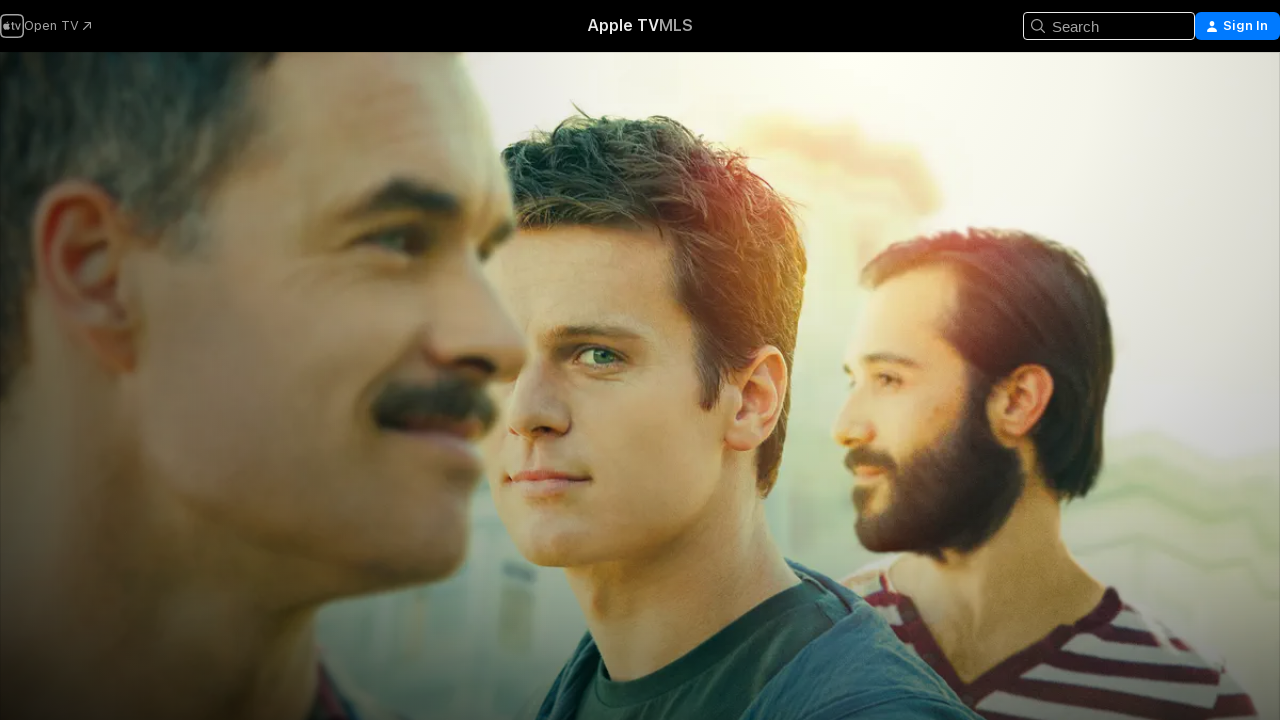

--- FILE ---
content_type: text/html
request_url: https://tv.apple.com/us/show/looking/umc.cmc.5bgaovlae16jb2xx7rn0qz87j?itsct=tv_box_link&itscg=30200
body_size: 36984
content:
<!DOCTYPE html>
<html dir="ltr" lang="en-US">
    <head>
        <meta charset="utf-8" />
        <meta http-equiv="X-UA-Compatible" content="IE=edge" />
        <meta name="viewport" content="width=device-width,initial-scale=1" />
        <meta name="applicable-device" content="pc,mobile" />
        <meta name="referrer" content="strict-origin" />

        <link
            rel="apple-touch-icon"
            sizes="180x180"
            href="/assets/favicon/favicon-180.png"
        />
        <link
            rel="icon"
            type="image/png"
            sizes="32x32"
            href="/assets/favicon/favicon-32.png"
        />
        <link
            rel="icon"
            type="image/png"
            sizes="16x16"
            href="/assets/favicon/favicon-16.png"
        />
        <link rel="manifest" href="/manifest.json" />

        <title>‎Looking - Apple TV</title><!-- HEAD_svelte-1f6k8o2_START --><meta name="version" content="2604.4.0-external"><!-- HEAD_svelte-1f6k8o2_END --><!-- HEAD_svelte-1frznod_START --><link rel="preconnect" href="//www.apple.com/wss/fonts" crossorigin="anonymous"><link rel="stylesheet" as="style" href="//www.apple.com/wss/fonts?families=SF+Pro,v4%7CSF+Pro+Icons,v1&amp;display=swap" type="text/css" referrerpolicy="strict-origin-when-cross-origin"><!-- HEAD_svelte-1frznod_END --><!-- HEAD_svelte-eg3hvx_START -->    <meta name="description" content="Meet Patrick, Agustin and Dom: three 30-something friends living in San Francisco exploring the exciting, sometimes overwhelming, options available to…">  <link rel="canonical" href="https://tv.apple.com/us/show/looking/umc.cmc.5bgaovlae16jb2xx7rn0qz87j">        <meta name="apple:title" content="Looking"> <meta name="apple:description" content="Drama · LGBTQ">   <meta property="og:title" content="Looking - Apple TV"> <meta property="og:description" content="Meet Patrick, Agustin and Dom: three 30-something friends living in San Francisco exploring the exciting, sometimes overwhelming, options available to…"> <meta property="og:site_name" content="Apple TV"> <meta property="og:url" content="https://tv.apple.com/us/show/looking/umc.cmc.5bgaovlae16jb2xx7rn0qz87j"> <meta property="og:image" content="https://is1-ssl.mzstatic.com/image/thumb/Video114/v4/88/6e/2a/886e2a1b-397f-d7ae-73b7-3ddc26a95244/775687_2133976_LOOKING_S2_L2_3840x2160.lsr/1200x675.jpg"> <meta property="og:image:secure_url" content="https://is1-ssl.mzstatic.com/image/thumb/Video114/v4/88/6e/2a/886e2a1b-397f-d7ae-73b7-3ddc26a95244/775687_2133976_LOOKING_S2_L2_3840x2160.lsr/1200x675.jpg"> <meta property="og:image:alt" content="Looking - Apple TV"> <meta property="og:image:width" content="1200"> <meta property="og:image:height" content="675"> <meta property="og:image:type" content="image/jpg"> <meta property="og:type" content="Show"> <meta property="og:locale" content="en_US">       <meta name="twitter:title" content="Looking - Apple TV"> <meta name="twitter:description" content="Meet Patrick, Agustin and Dom: three 30-something friends living in San Francisco exploring the exciting, sometimes overwhelming, options available to…"> <meta name="twitter:site" content="@AppleTV"> <meta name="twitter:image" content="https://is1-ssl.mzstatic.com/image/thumb/Video114/v4/88/6e/2a/886e2a1b-397f-d7ae-73b7-3ddc26a95244/775687_2133976_LOOKING_S2_L2_3840x2160.lsr/1200x675.jpg"> <meta name="twitter:image:alt" content="Looking - Apple TV"> <meta name="twitter:card" content="summary_large_image">    <script type="application/ld+json" data-svelte-h="svelte-akop8n">{
                "@context": "https://schema.org",
                "@id": "https://tv.apple.com/#organization",
                "@type": "Organization",
                "name": "Apple TV",
                "url": "https://tv.apple.com",
                "logo": "https://tv.apple.com/assets/knowledge-graph/tv.png",
                "sameAs": [
                    "https://www.wikidata.org/wiki/Q270285",
                    "https://twitter.com/AppleTV",
                    "https://www.instagram.com/appletv/",
                    "https://www.facebook.com/appletv/",
                    "https://www.youtube.com/AppleTV",
                    "https://giphy.com/appletv"
                ],
                "parentOrganization": {
                    "@type": "Organization",
                    "name": "Apple",
                    "@id": "https://www.apple.com/#organization",
                    "url": "https://www.apple.com/"
                }
            }</script>    <!-- HTML_TAG_START -->
                <script id=schema:tv-series type="application/ld+json">
                    {"@context":"https://schema.org","@type":"TVSeries","name":"Looking","description":"Meet Patrick, Agustin and Dom: three 30-something friends living in San Francisco exploring the exciting, sometimes overwhelming, options available to…","actor":[{"@type":"Person","name":"Jonathan Groff"},{"@type":"Person","name":"Frankie J. Alvarez"},{"@type":"Person","name":"Murray Bartlett"}],"datePublished":"2014-01-19T00:00:00.000Z","image":"https://is1-ssl.mzstatic.com/image/thumb/Video114/v4/88/6e/2a/886e2a1b-397f-d7ae-73b7-3ddc26a95244/775687_2133976_LOOKING_S2_L2_3840x2160.lsr/1200x675.jpg"}
                </script>
                <!-- HTML_TAG_END -->   <!-- HTML_TAG_START -->
                <script id=schema:breadcrumb-list name=schema:breadcrumb-list type="application/ld+json">
                    {"@context":"https://schema.org","@type":"BreadcrumbList","itemListElement":[{"@type":"ListItem","position":1,"item":{"@id":"https://tv.apple.com","name":"Apple TV"}},{"@type":"ListItem","position":2,"item":{"@id":"https://tv.apple.com/us/show/looking/umc.cmc.5bgaovlae16jb2xx7rn0qz87j","name":"Looking"}}]}
                </script>
                <!-- HTML_TAG_END --> <!-- HEAD_svelte-eg3hvx_END -->
      <script type="module" crossorigin src="/assets/main~CWmQ7EWLfl.js"></script>
      <link rel="modulepreload" crossorigin href="/assets/CommerceModalContainer~8WScom1Eus.js">
      <link rel="stylesheet" crossorigin href="/assets/CommerceModalContainer~DB5jAFMWKM.css">
      <link rel="stylesheet" crossorigin href="/assets/main~DafYkty6PR.css">
      <script type="module">import.meta.url;import("_").catch(()=>1);async function* g(){};window.__vite_is_modern_browser=true;</script>
      <script type="module">!function(){if(window.__vite_is_modern_browser)return;console.warn("vite: loading legacy chunks, syntax error above and the same error below should be ignored");var e=document.getElementById("vite-legacy-polyfill"),n=document.createElement("script");n.src=e.src,n.onload=function(){System.import(document.getElementById('vite-legacy-entry').getAttribute('data-src'))},document.body.appendChild(n)}();</script>
    </head>
    <body>
        <script
            async
            src="/includes/js-cdn/musickit/v3/amp/mediakit.js"
        ></script>
        <script
            type="module"
            async
            src="/includes/js-cdn/musickit/v3/components/musickit-components/musickit-components.esm.js"
        ></script>
        <script
            nomodule
            async
            src="/includes/js-cdn/musickit/v3/components/musickit-components/musickit-components.js"
        ></script>
        <svg style="display: none" xmlns="http://www.w3.org/2000/svg">
            <symbol id="play-circle-fill" viewBox="0 0 60 60">
                <path
                    class="icon-circle-fill__circle"
                    fill="var(--iconCircleFillBG, transparent)"
                    d="M30 60c16.411 0 30-13.617 30-30C60 13.588 46.382 0 29.971 0 13.588 0 .001 13.588.001 30c0 16.383 13.617 30 30 30Z"
                />
                <path
                    fill="var(--iconFillArrow, var(--keyColor, black))"
                    d="M24.411 41.853c-1.41.853-3.028.177-3.028-1.294V19.47c0-1.44 1.735-2.058 3.028-1.294l17.265 10.235a1.89 1.89 0 0 1 0 3.265L24.411 41.853Z"
                />
            </symbol>
        </svg>
        <div class="body-container">
               <div class="app-container svelte-ksk4wg" data-testid="app-container"><div data-testid="header" class="header header--color svelte-17u3p6w"><div class="header__contents svelte-17u3p6w"><div class="header__open svelte-17u3p6w"></div> <div class="header__tabs svelte-17u3p6w"></div> <div class="header__controls svelte-17u3p6w"><div class="header__search svelte-17u3p6w"><div class="search-input search-input--overrides svelte-1m14fku menu" data-testid="search-input"><div data-testid="amp-search-input" aria-controls="search-suggestions" aria-expanded="false" aria-haspopup="listbox" aria-owns="search-suggestions" class="search-input-container svelte-rg26q6" tabindex="-1" role=""><div class="flex-container svelte-rg26q6"><form id="search-input-form" class="svelte-rg26q6"><svg width="16" height="16" viewBox="0 0 16 16" class="search-svg" aria-hidden="true"><path d="M11.87 10.835q.027.022.051.047l3.864 3.863a.735.735 0 1 1-1.04 1.04l-3.863-3.864-.047-.051a6.667 6.667 0 1 1 1.035-1.035M6.667 12a5.333 5.333 0 1 0 0-10.667 5.333 5.333 0 0 0 0 10.667"></path></svg> <input value="" aria-autocomplete="list" aria-multiline="false" aria-controls="search-suggestions" placeholder="Search" spellcheck="false" autocomplete="off" autocorrect="off" autocapitalize="off" type="text" inputmode="search" class="search-input__text-field svelte-rg26q6" data-testid="search-input__text-field"></form> </div> <div data-testid="search-scope-bar"></div>   </div> </div></div> <div class="auth-content svelte-114v0sv" data-testid="auth-content"> <button tabindex="0" data-testid="sign-in-button" class="commerce-button signin svelte-jf121i"><svg width="10" height="11" viewBox="0 0 10 11" class="auth-icon"><path d="M5 5.295c-1.296 0-2.385-1.176-2.385-2.678C2.61 1.152 3.716 0 5 0c1.29 0 2.39 1.128 2.39 2.611C7.39 4.12 6.297 5.295 5 5.295M1.314 11C.337 11 0 10.698 0 10.144c0-1.55 1.929-3.685 5-3.685 3.065 0 5 2.135 5 3.685 0 .554-.337.856-1.314.856z"></path></svg> <span class="button-text">Sign In</span> </button> </div></div></div>  </div>   <div id="scrollable-page" class="scrollable-page svelte-xmtc6f" data-main-content data-testid="main-section" aria-hidden="false"><main data-testid="main" class="svelte-1vdwh3d"><div class="content-container svelte-1vdwh3d" data-testid="content-container">    <div class="section svelte-190eab9" data-testid="section-container"><div class="section-content" data-testid="section-content">  <div class="product-header__wrapper svelte-119wsvk"><div class="product-header dark svelte-119wsvk" data-type="Show" data-testid="product-header"><div class="superhero-lockup-container svelte-1etfiyq"><div class="artwork-container svelte-t4o8fn">  <div data-testid="artwork-component" class="artwork-component artwork-component--aspect-ratio artwork-component--orientation-landscape svelte-g1i36u    artwork-component--fullwidth    artwork-component--has-borders" style="
            --artwork-bg-color: rgb(245,246,226);
            --aspect-ratio: 1.7777777777777777;
            --placeholder-bg-color: rgb(245,246,226);
       ">   <picture class="svelte-g1i36u"><source sizes="1200px" srcset="https://is1-ssl.mzstatic.com/image/thumb/CZIxBYZbTRdfw81LV_pjFg/1200x675sr.webp 1200w,https://is1-ssl.mzstatic.com/image/thumb/CZIxBYZbTRdfw81LV_pjFg/2400x1350sr.webp 2400w" type="image/webp"> <source sizes="1200px" srcset="https://is1-ssl.mzstatic.com/image/thumb/CZIxBYZbTRdfw81LV_pjFg/1200x675sr-60.jpg 1200w,https://is1-ssl.mzstatic.com/image/thumb/CZIxBYZbTRdfw81LV_pjFg/2400x1350sr-60.jpg 2400w" type="image/jpeg"> <img alt="" class="artwork-component__contents artwork-component__image svelte-g1i36u" src="/assets/artwork/1x1.gif" role="presentation" decoding="async" width="1200" height="675" fetchpriority="high" style="opacity: 1;"></picture> </div>   </div> <div class="container dark svelte-11erfeb page-header"><article class="lockup svelte-11erfeb"><header class="svelte-11erfeb">  <div class="content-logo svelte-11erfeb"><h1 class="visually-hidden svelte-11erfeb">Looking</h1> <div style="display: contents; --picture-max-height:81px; --picture-max-width:216px;">  <picture class="picture svelte-1fyueul"><source srcset="https://is1-ssl.mzstatic.com/image/thumb/kD2ytOdZm-ccUkThdPCm_Q/216x81.png 216w,https://is1-ssl.mzstatic.com/image/thumb/kD2ytOdZm-ccUkThdPCm_Q/432x162.png 432w" type="image/png"><source srcset="https://is1-ssl.mzstatic.com/image/thumb/kD2ytOdZm-ccUkThdPCm_Q/216x81.webp 216w,https://is1-ssl.mzstatic.com/image/thumb/kD2ytOdZm-ccUkThdPCm_Q/432x162.webp 432w" type="image/webp"> <img alt="Looking" loading="lazy" src="/assets/artwork/1x1.gif" class="svelte-1fyueul"> </picture></div></div>  <div class="metadata svelte-11erfeb"> <div style="display: contents; --metadata-list-line-clamp:1;"><span class="metadata-list svelte-i707bi" data-testid="metadata-list"><span>TV Show</span>  · <span>Drama</span>  · <span>LGBTQ</span>  </span></div> <div style="display: contents; --display:contents; --opacity:1;"><ul class="badge-row light svelte-nd7koe" data-testid="metadata-badges"><li class="badge badge--rating rating--tv_ma svelte-nd7koe" aria-label="Rated TV-MA"><span aria-hidden="true" data-rating="TV-MA" class="svelte-nd7koe"></span> </li> </ul></div></div></header> <div class="description svelte-11erfeb"><span class="svelte-11erfeb"><div style="display: contents; --moreTextColorOverride:var(--keyColor);">  <div class="truncate-wrapper svelte-1ji3yu5"><p data-testid="truncate-text" dir="auto" class="content svelte-1ji3yu5  title-3" style="--lines: 2; --line-height: var(--lineHeight, 16); --link-length: 4;"><!-- HTML_TAG_START -->Meet Patrick, Agustin and Dom: three 30-something friends living in San Francisco exploring the exciting, sometimes overwhelming, options available to a new generation of gay men. From HBO comes this comedy series that offers up the unfiltered experiences of these three close friends living--and loving--in modern-day San Francisco.<!-- HTML_TAG_END --></p> </div> </div></span></div> <div class="details svelte-11erfeb"><span class="metadata-list svelte-i707bi" data-testid="metadata-list"><span>2014</span>  · <span>29m</span>  </span> <div style="display: contents; --display:contents; --opacity:0.8;"><ul class="badge-row light svelte-nd7koe" data-testid="metadata-badges"><li class="badge badge--recommended-age svelte-nd7koe" aria-label="Common Sense Recommended Age 17"><span aria-hidden="true" class="svelte-nd7koe">17+</span> </li><li class="badge badge--hd svelte-nd7koe" aria-label="High Definition"><span aria-hidden="true" class="svelte-nd7koe"></span> </li><li class="badge badge--cc svelte-nd7koe" aria-label="Closed Captioning"><span aria-hidden="true" class="svelte-nd7koe"></span> </li> </ul></div></div> </article>    <div class="personnel svelte-11erfeb"><div><span class="personnel-title svelte-11erfeb">Starring</span> <span class="personnel-list svelte-11erfeb"><span class="person svelte-11erfeb"><a href="https://tv.apple.com/us/person/jonathan-groff/umc.cpc.50gplfkn7dx9x6b0er2njnumf" class="person-link svelte-11erfeb">Jonathan Groff</a><span class="person-separator svelte-11erfeb">,  </span></span><span class="person svelte-11erfeb"><a href="https://tv.apple.com/us/person/frankie-j-alvarez/umc.cpc.7k7m0sdt9t2ku7agjtvjxot42" class="person-link svelte-11erfeb">Frankie J. Alvarez</a><span class="person-separator svelte-11erfeb">,  </span></span><span class="person svelte-11erfeb"><a href="https://tv.apple.com/us/person/murray-bartlett/umc.cpc.dxdwhayshp9tf0y59pl3htjb" class="person-link svelte-11erfeb">Murray Bartlett</a></span></span> </div></div> </div> </div></div> </div></div> </div><div class="section svelte-190eab9   with-bottom-spacing   display-separator" data-testid="section-container"><div class="section-content" data-testid="section-content">  <div class="header svelte-fr9z27">  <div class="header-title-wrapper svelte-fr9z27">    <h2 class="title svelte-fr9z27" data-testid="header-title"><span class="dir-wrapper" dir="auto"><div class="select-wrapper svelte-9m8762 select-wrapper--inherited-typography" data-testid="accessory-button-select-wrapper"><select class="select svelte-9m8762" data-testid="accessory-button-select"><option value="[object Object]" data-testid="select-option" class="svelte-9m8762"> Season 1 </option><option value="[object Object]" data-testid="select-option" class="svelte-9m8762"> Season 2 </option></select> <div class="select-text svelte-9m8762" aria-hidden="true" data-testid="accessory-button-select-text">Season 1</div> <div class="select-chevron svelte-9m8762" role="presentation" aria-hidden="true"> <svg xmlns="http://www.w3.org/2000/svg" xml:space="preserve" fill-rule="evenodd" stroke-linejoin="round" stroke-miterlimit="2" clip-rule="evenodd" viewBox="0 0 9 5" aria-hidden="true"><path fill-rule="nonzero" d="M8.836.982 4.909 4.745a.62.62 0 0 1-.409.164.62.62 0 0 1-.409-.164L.164.982A.63.63 0 0 1 0 .573C0 .245.245 0 .573 0 .736 0 .9.082.982.164L4.5 3.518 8.018.164A.63.63 0 0 1 8.427 0C8.755 0 9 .245 9 .573a.63.63 0 0 1-.164.409"></path></svg> </div> </div></span></h2> </div>  </div> <div>   <div class="shelf"><section data-testid="shelf-component" class="shelf-grid shelf-grid--onhover svelte-12rmzef" style="
            --grid-max-content-xsmall: 200px; --grid-column-gap-xsmall: 10px; --grid-row-gap-xsmall: 24px; --grid-small: 3; --grid-column-gap-small: 20px; --grid-row-gap-small: 24px; --grid-medium: 4; --grid-column-gap-medium: 20px; --grid-row-gap-medium: 24px; --grid-large: 5; --grid-column-gap-large: 20px; --grid-row-gap-large: 24px; --grid-xlarge: 5; --grid-column-gap-xlarge: 20px; --grid-row-gap-xlarge: 24px;
            --grid-type: C;
            --grid-rows: 1;
            --standard-lockup-shadow-offset: 15px;
            
        "> <div class="shelf-grid__body svelte-12rmzef" data-testid="shelf-body">   <button disabled aria-label="Previous Page" type="button" class="shelf-grid-nav__arrow shelf-grid-nav__arrow--left svelte-1xmivhv" data-testid="shelf-button-left" style="--offset: 0px;"><svg xmlns="http://www.w3.org/2000/svg" viewBox="0 0 9 31"><path d="M5.275 29.46a1.61 1.61 0 0 0 1.456 1.077c1.018 0 1.772-.737 1.772-1.737 0-.526-.277-1.186-.449-1.62l-4.68-11.912L8.05 3.363c.172-.442.45-1.116.45-1.625A1.7 1.7 0 0 0 6.728.002a1.6 1.6 0 0 0-1.456 1.09L.675 12.774c-.301.775-.677 1.744-.677 2.495 0 .754.376 1.705.677 2.498L5.272 29.46Z"></path></svg></button> <ul slot="shelf-content" class="shelf-grid__list shelf-grid__list--grid-type-C shelf-grid__list--grid-rows-1 svelte-12rmzef" role="list" tabindex="-1" data-testid="shelf-item-list">   <li class="shelf-grid__list-item svelte-12rmzef" data-test-id="shelf-grid-list-item-0" data-index="0" aria-hidden="true"><div class="svelte-12rmzef"><div slot="item" class="svelte-5fmy7e">    <a class="lockup svelte-93u9ds" href="https://tv.apple.com/us/episode/looking-for-now/umc.cmc.3lsufbxhu28vpnytglngesnmz?showId=umc.cmc.5bgaovlae16jb2xx7rn0qz87j" data-testid="lockup" style="--lockup-aspect-ratio: 16/9; --lockup-border-radius: 14px; --afterShadowBorderRadius: 13px; --lockup-chin-height: 70px;"><div class="grid svelte-93u9ds" data-testid="lockup-grid"><div class="artwork svelte-93u9ds" data-testid="artwork">  <div data-testid="artwork-component" class="artwork-component artwork-component--aspect-ratio artwork-component--orientation-landscape svelte-g1i36u    artwork-component--fullwidth    artwork-component--has-borders" style="
            --artwork-bg-color: #1C1815;
            --aspect-ratio: 1.3026819923371646;
            --placeholder-bg-color: #1C1815;
       ">   <picture class="svelte-g1i36u"><source sizes=" (max-width:1319px) 290px,(min-width:1320px) and (max-width:1679px) 340px,340px" srcset="https://is1-ssl.mzstatic.com/image/thumb/m0U4sqf2c2dyQOawREdoOQ/290x233KF.TVALC02.webp?color=1C1815&amp;style=l 290w,https://is1-ssl.mzstatic.com/image/thumb/m0U4sqf2c2dyQOawREdoOQ/340x261KF.TVALC02.webp?color=1C1815&amp;style=l 340w,https://is1-ssl.mzstatic.com/image/thumb/m0U4sqf2c2dyQOawREdoOQ/580x466KF.TVALC02.webp?color=1C1815&amp;style=l 580w,https://is1-ssl.mzstatic.com/image/thumb/m0U4sqf2c2dyQOawREdoOQ/680x522KF.TVALC02.webp?color=1C1815&amp;style=l 680w" type="image/webp"> <source sizes=" (max-width:1319px) 290px,(min-width:1320px) and (max-width:1679px) 340px,340px" srcset="https://is1-ssl.mzstatic.com/image/thumb/m0U4sqf2c2dyQOawREdoOQ/290x233KF.TVALC02-60.jpg?color=1C1815&amp;style=l 290w,https://is1-ssl.mzstatic.com/image/thumb/m0U4sqf2c2dyQOawREdoOQ/340x261KF.TVALC02-60.jpg?color=1C1815&amp;style=l 340w,https://is1-ssl.mzstatic.com/image/thumb/m0U4sqf2c2dyQOawREdoOQ/580x466KF.TVALC02-60.jpg?color=1C1815&amp;style=l 580w,https://is1-ssl.mzstatic.com/image/thumb/m0U4sqf2c2dyQOawREdoOQ/680x522KF.TVALC02-60.jpg?color=1C1815&amp;style=l 680w" type="image/jpeg"> <img alt="" class="artwork-component__contents artwork-component__image svelte-g1i36u" loading="lazy" src="/assets/artwork/1x1.gif" role="presentation" decoding="async" width="340" height="261" fetchpriority="auto" style="opacity: 1;"></picture> </div></div> <div class="metadata svelte-oo63us"><div class="legibility-gradient svelte-oo63us"></div> <div class="content svelte-oo63us" style="--description-lines: 2; --description-lines-xs: 2; --content-height: 70px; --content-height-xs: 70px;"><div class="tag svelte-oo63us">EPISODE 1</div> <div class="title svelte-oo63us">Looking for Now</div> <div class="description svelte-oo63us">Series Premiere. After a park-cruising experiment is derailed by a phone call, 29-year-old video-game designer Patrick meets up with his best friends, roommate Agustín (31) and Dom (39), to discuss the impending wedding of Patrick's ex. Next morning, Agustin agrees to move in with his boyfriend Frank in Oakland, though he wonders if domesticating is the right move. Dom, who's been a waiter at the same restaurant for years, tells his roommate Doris he's thinking of reconnecting with old flame Ethan, who he learned through Facebook has a successful real-estate career. Later, Patrick meets up with OkCupid date Benjamin; after the date goes south, Patrick is chatted up on Muni by a cute barber named Richie, who also works the door at a Latin drag club in the Mission.</div></div> <div class="progress-and-attribution svelte-gsgqar">  <div class="duration svelte-gsgqar" aria-hidden="true">29m</div> <div class="context-menu svelte-gsgqar"><amp-contextual-menu-button config="[object Object]" class="svelte-dj0bcp"> <span aria-label="MORE" class="more-button svelte-dj0bcp more-button--platter" data-testid="more-button" slot="trigger-content"><svg width="28" height="28" viewBox="0 0 28 28" class="glyph" xmlns="http://www.w3.org/2000/svg"><circle fill="var(--iconCircleFill, transparent)" cx="14" cy="14" r="14"></circle><path fill="var(--iconEllipsisFill, white)" d="M10.105 14c0-.87-.687-1.55-1.564-1.55-.862 0-1.557.695-1.557 1.55 0 .848.695 1.55 1.557 1.55.855 0 1.564-.702 1.564-1.55zm5.437 0c0-.87-.68-1.55-1.542-1.55A1.55 1.55 0 0012.45 14c0 .848.695 1.55 1.55 1.55.848 0 1.542-.702 1.542-1.55zm5.474 0c0-.87-.687-1.55-1.557-1.55-.87 0-1.564.695-1.564 1.55 0 .848.694 1.55 1.564 1.55.848 0 1.557-.702 1.557-1.55z"></path></svg></span> </amp-contextual-menu-button></div> </div></div>  </div> </a></div> </div></li>   <li class="shelf-grid__list-item svelte-12rmzef" data-test-id="shelf-grid-list-item-1" data-index="1" aria-hidden="true"><div class="svelte-12rmzef"><div slot="item" class="svelte-5fmy7e">    <a class="lockup svelte-93u9ds" href="https://tv.apple.com/us/episode/looking-for-uncut/umc.cmc.74pu7db7cqxslr7nryo4vwmcg?showId=umc.cmc.5bgaovlae16jb2xx7rn0qz87j" data-testid="lockup" style="--lockup-aspect-ratio: 16/9; --lockup-border-radius: 14px; --afterShadowBorderRadius: 13px; --lockup-chin-height: 70px;"><div class="grid svelte-93u9ds" data-testid="lockup-grid"><div class="artwork svelte-93u9ds" data-testid="artwork">  <div data-testid="artwork-component" class="artwork-component artwork-component--aspect-ratio artwork-component--orientation-landscape svelte-g1i36u    artwork-component--fullwidth    artwork-component--has-borders" style="
            --artwork-bg-color: #221C0B;
            --aspect-ratio: 1.3026819923371646;
            --placeholder-bg-color: #221C0B;
       ">   <picture class="svelte-g1i36u"><source sizes=" (max-width:1319px) 290px,(min-width:1320px) and (max-width:1679px) 340px,340px" srcset="https://is1-ssl.mzstatic.com/image/thumb/a7gXIeUEzlurq9U2cZ1mTQ/290x233KF.TVALC02.webp?color=221C0B&amp;style=l 290w,https://is1-ssl.mzstatic.com/image/thumb/a7gXIeUEzlurq9U2cZ1mTQ/340x261KF.TVALC02.webp?color=221C0B&amp;style=l 340w,https://is1-ssl.mzstatic.com/image/thumb/a7gXIeUEzlurq9U2cZ1mTQ/580x466KF.TVALC02.webp?color=221C0B&amp;style=l 580w,https://is1-ssl.mzstatic.com/image/thumb/a7gXIeUEzlurq9U2cZ1mTQ/680x522KF.TVALC02.webp?color=221C0B&amp;style=l 680w" type="image/webp"> <source sizes=" (max-width:1319px) 290px,(min-width:1320px) and (max-width:1679px) 340px,340px" srcset="https://is1-ssl.mzstatic.com/image/thumb/a7gXIeUEzlurq9U2cZ1mTQ/290x233KF.TVALC02-60.jpg?color=221C0B&amp;style=l 290w,https://is1-ssl.mzstatic.com/image/thumb/a7gXIeUEzlurq9U2cZ1mTQ/340x261KF.TVALC02-60.jpg?color=221C0B&amp;style=l 340w,https://is1-ssl.mzstatic.com/image/thumb/a7gXIeUEzlurq9U2cZ1mTQ/580x466KF.TVALC02-60.jpg?color=221C0B&amp;style=l 580w,https://is1-ssl.mzstatic.com/image/thumb/a7gXIeUEzlurq9U2cZ1mTQ/680x522KF.TVALC02-60.jpg?color=221C0B&amp;style=l 680w" type="image/jpeg"> <img alt="" class="artwork-component__contents artwork-component__image svelte-g1i36u" loading="lazy" src="/assets/artwork/1x1.gif" role="presentation" decoding="async" width="340" height="261" fetchpriority="auto" style="opacity: 1;"></picture> </div></div> <div class="metadata svelte-oo63us"><div class="legibility-gradient svelte-oo63us"></div> <div class="content svelte-oo63us" style="--description-lines: 2; --description-lines-xs: 2; --content-height: 70px; --content-height-xs: 70px;"><div class="tag svelte-oo63us">EPISODE 2</div> <div class="title svelte-oo63us">Looking for Uncut</div> <div class="description svelte-oo63us">While helping Agustin move his stuff to Frank's house in Oakland, Agustin and Dom (a frequent Grindr user) question whether Patrick is capable of a casual sexual relationship, despite his assertion that he's tired of searching for a boyfriend. Back in SF, Dom meets up with his LA-ified ex Ethan, and seems intrigued when Ethan tells him he'd like to 'start over'as friends. Later, Patrick and Richie go out on a date, but a tipsy Patrick becomes a little too focused with personal details.</div></div> <div class="progress-and-attribution svelte-gsgqar">  <div class="duration svelte-gsgqar" aria-hidden="true">29m</div> <div class="context-menu svelte-gsgqar"><amp-contextual-menu-button config="[object Object]" class="svelte-dj0bcp"> <span aria-label="MORE" class="more-button svelte-dj0bcp more-button--platter" data-testid="more-button" slot="trigger-content"><svg width="28" height="28" viewBox="0 0 28 28" class="glyph" xmlns="http://www.w3.org/2000/svg"><circle fill="var(--iconCircleFill, transparent)" cx="14" cy="14" r="14"></circle><path fill="var(--iconEllipsisFill, white)" d="M10.105 14c0-.87-.687-1.55-1.564-1.55-.862 0-1.557.695-1.557 1.55 0 .848.695 1.55 1.557 1.55.855 0 1.564-.702 1.564-1.55zm5.437 0c0-.87-.68-1.55-1.542-1.55A1.55 1.55 0 0012.45 14c0 .848.695 1.55 1.55 1.55.848 0 1.542-.702 1.542-1.55zm5.474 0c0-.87-.687-1.55-1.557-1.55-.87 0-1.564.695-1.564 1.55 0 .848.694 1.55 1.564 1.55.848 0 1.557-.702 1.557-1.55z"></path></svg></span> </amp-contextual-menu-button></div> </div></div>  </div> </a></div> </div></li>   <li class="shelf-grid__list-item svelte-12rmzef" data-test-id="shelf-grid-list-item-2" data-index="2" aria-hidden="true"><div class="svelte-12rmzef"><div slot="item" class="svelte-5fmy7e">    <a class="lockup svelte-93u9ds" href="https://tv.apple.com/us/episode/looking-at-your-browser-history/umc.cmc.6nw9vga6c9btbzmer6hksjkzp?showId=umc.cmc.5bgaovlae16jb2xx7rn0qz87j" data-testid="lockup" style="--lockup-aspect-ratio: 16/9; --lockup-border-radius: 14px; --afterShadowBorderRadius: 13px; --lockup-chin-height: 70px;"><div class="grid svelte-93u9ds" data-testid="lockup-grid"><div class="artwork svelte-93u9ds" data-testid="artwork">  <div data-testid="artwork-component" class="artwork-component artwork-component--aspect-ratio artwork-component--orientation-landscape svelte-g1i36u    artwork-component--fullwidth    artwork-component--has-borders" style="
            --artwork-bg-color: #241F1B;
            --aspect-ratio: 1.3026819923371646;
            --placeholder-bg-color: #241F1B;
       ">   <picture class="svelte-g1i36u"><source sizes=" (max-width:1319px) 290px,(min-width:1320px) and (max-width:1679px) 340px,340px" srcset="https://is1-ssl.mzstatic.com/image/thumb/o8lnfUUk5mG-OU7mi-Pliw/290x233KF.TVALC02.webp?color=241F1B&amp;style=l 290w,https://is1-ssl.mzstatic.com/image/thumb/o8lnfUUk5mG-OU7mi-Pliw/340x261KF.TVALC02.webp?color=241F1B&amp;style=l 340w,https://is1-ssl.mzstatic.com/image/thumb/o8lnfUUk5mG-OU7mi-Pliw/580x466KF.TVALC02.webp?color=241F1B&amp;style=l 580w,https://is1-ssl.mzstatic.com/image/thumb/o8lnfUUk5mG-OU7mi-Pliw/680x522KF.TVALC02.webp?color=241F1B&amp;style=l 680w" type="image/webp"> <source sizes=" (max-width:1319px) 290px,(min-width:1320px) and (max-width:1679px) 340px,340px" srcset="https://is1-ssl.mzstatic.com/image/thumb/o8lnfUUk5mG-OU7mi-Pliw/290x233KF.TVALC02-60.jpg?color=241F1B&amp;style=l 290w,https://is1-ssl.mzstatic.com/image/thumb/o8lnfUUk5mG-OU7mi-Pliw/340x261KF.TVALC02-60.jpg?color=241F1B&amp;style=l 340w,https://is1-ssl.mzstatic.com/image/thumb/o8lnfUUk5mG-OU7mi-Pliw/580x466KF.TVALC02-60.jpg?color=241F1B&amp;style=l 580w,https://is1-ssl.mzstatic.com/image/thumb/o8lnfUUk5mG-OU7mi-Pliw/680x522KF.TVALC02-60.jpg?color=241F1B&amp;style=l 680w" type="image/jpeg"> <img alt="" class="artwork-component__contents artwork-component__image svelte-g1i36u" loading="lazy" src="/assets/artwork/1x1.gif" role="presentation" decoding="async" width="340" height="261" fetchpriority="auto" style="opacity: 1;"></picture> </div></div> <div class="metadata svelte-oo63us"><div class="legibility-gradient svelte-oo63us"></div> <div class="content svelte-oo63us" style="--description-lines: 2; --description-lines-xs: 2; --content-height: 70px; --content-height-xs: 70px;"><div class="tag svelte-oo63us">EPISODE 3</div> <div class="title svelte-oo63us">Looking at Your Browser History</div> <div class="description svelte-oo63us">At a video-game launch party onboard an aircraft carrier, Patrick and his coworker Owen meet Kevin, a gay Brit who turns out to be Patrick's new boss. Elated after his verbal beatdown of Ethan, Dom tells Doris about his plans to start a Portuguese-chicken restaurant. Agustin is fired by Stina after opining that her chair sculpture is lame, but his outlook on art and life gets a lift when he meets a sex worker named CJ.</div></div> <div class="progress-and-attribution svelte-gsgqar">  <div class="duration svelte-gsgqar" aria-hidden="true">27m</div> <div class="context-menu svelte-gsgqar"><amp-contextual-menu-button config="[object Object]" class="svelte-dj0bcp"> <span aria-label="MORE" class="more-button svelte-dj0bcp more-button--platter" data-testid="more-button" slot="trigger-content"><svg width="28" height="28" viewBox="0 0 28 28" class="glyph" xmlns="http://www.w3.org/2000/svg"><circle fill="var(--iconCircleFill, transparent)" cx="14" cy="14" r="14"></circle><path fill="var(--iconEllipsisFill, white)" d="M10.105 14c0-.87-.687-1.55-1.564-1.55-.862 0-1.557.695-1.557 1.55 0 .848.695 1.55 1.557 1.55.855 0 1.564-.702 1.564-1.55zm5.437 0c0-.87-.68-1.55-1.542-1.55A1.55 1.55 0 0012.45 14c0 .848.695 1.55 1.55 1.55.848 0 1.542-.702 1.542-1.55zm5.474 0c0-.87-.687-1.55-1.557-1.55-.87 0-1.564.695-1.564 1.55 0 .848.694 1.55 1.564 1.55.848 0 1.557-.702 1.557-1.55z"></path></svg></span> </amp-contextual-menu-button></div> </div></div>  </div> </a></div> </div></li>   <li class="shelf-grid__list-item svelte-12rmzef" data-test-id="shelf-grid-list-item-3" data-index="3" aria-hidden="true"><div class="svelte-12rmzef"><div slot="item" class="svelte-5fmy7e">    <a class="lockup svelte-93u9ds" href="https://tv.apple.com/us/episode/looking-for-220hour/umc.cmc.6tvbjox8ozvzd3p4k3mkyxl66?showId=umc.cmc.5bgaovlae16jb2xx7rn0qz87j" data-testid="lockup" style="--lockup-aspect-ratio: 16/9; --lockup-border-radius: 14px; --afterShadowBorderRadius: 13px; --lockup-chin-height: 70px;"><div class="grid svelte-93u9ds" data-testid="lockup-grid"><div class="artwork svelte-93u9ds" data-testid="artwork">  <div data-testid="artwork-component" class="artwork-component artwork-component--aspect-ratio artwork-component--orientation-landscape svelte-g1i36u    artwork-component--fullwidth    artwork-component--has-borders" style="
            --artwork-bg-color: #2A1912;
            --aspect-ratio: 1.3026819923371646;
            --placeholder-bg-color: #2A1912;
       ">   <picture class="svelte-g1i36u"><source sizes=" (max-width:1319px) 290px,(min-width:1320px) and (max-width:1679px) 340px,340px" srcset="https://is1-ssl.mzstatic.com/image/thumb/VjEKD93AsJvwJaH2MB-6tw/290x233KF.TVALC02.webp?color=2A1912&amp;style=l 290w,https://is1-ssl.mzstatic.com/image/thumb/VjEKD93AsJvwJaH2MB-6tw/340x261KF.TVALC02.webp?color=2A1912&amp;style=l 340w,https://is1-ssl.mzstatic.com/image/thumb/VjEKD93AsJvwJaH2MB-6tw/580x466KF.TVALC02.webp?color=2A1912&amp;style=l 580w,https://is1-ssl.mzstatic.com/image/thumb/VjEKD93AsJvwJaH2MB-6tw/680x522KF.TVALC02.webp?color=2A1912&amp;style=l 680w" type="image/webp"> <source sizes=" (max-width:1319px) 290px,(min-width:1320px) and (max-width:1679px) 340px,340px" srcset="https://is1-ssl.mzstatic.com/image/thumb/VjEKD93AsJvwJaH2MB-6tw/290x233KF.TVALC02-60.jpg?color=2A1912&amp;style=l 290w,https://is1-ssl.mzstatic.com/image/thumb/VjEKD93AsJvwJaH2MB-6tw/340x261KF.TVALC02-60.jpg?color=2A1912&amp;style=l 340w,https://is1-ssl.mzstatic.com/image/thumb/VjEKD93AsJvwJaH2MB-6tw/580x466KF.TVALC02-60.jpg?color=2A1912&amp;style=l 580w,https://is1-ssl.mzstatic.com/image/thumb/VjEKD93AsJvwJaH2MB-6tw/680x522KF.TVALC02-60.jpg?color=2A1912&amp;style=l 680w" type="image/jpeg"> <img alt="" class="artwork-component__contents artwork-component__image svelte-g1i36u" loading="lazy" src="/assets/artwork/1x1.gif" role="presentation" decoding="async" width="340" height="261" fetchpriority="auto" style="opacity: 1;"></picture> </div></div> <div class="metadata svelte-oo63us"><div class="legibility-gradient svelte-oo63us"></div> <div class="content svelte-oo63us" style="--description-lines: 2; --description-lines-xs: 2; --content-height: 70px; --content-height-xs: 70px;"><div class="tag svelte-oo63us">EPISODE 4</div> <div class="title svelte-oo63us">Looking for $220/Hour</div> <div class="description svelte-oo63us">Taking a break from working in the office on a Sunday, Patrick and Kevin connect while chatting about relationships, but are interrupted by a call from Kevin's boyfriend. Later, Agustin, Doris, and Dom's coworker Hugo take in the leather-filled sights of the Folsom Street Fair, and convince Patrick to come join them. Dom asks Lynn to lunch, but it's not clear whether it's a date or to talk business. Agustin finds CJ at the Fair and considers hiring him for an art project.</div></div> <div class="progress-and-attribution svelte-gsgqar">  <div class="duration svelte-gsgqar" aria-hidden="true">27m</div> <div class="context-menu svelte-gsgqar"><amp-contextual-menu-button config="[object Object]" class="svelte-dj0bcp"> <span aria-label="MORE" class="more-button svelte-dj0bcp more-button--platter" data-testid="more-button" slot="trigger-content"><svg width="28" height="28" viewBox="0 0 28 28" class="glyph" xmlns="http://www.w3.org/2000/svg"><circle fill="var(--iconCircleFill, transparent)" cx="14" cy="14" r="14"></circle><path fill="var(--iconEllipsisFill, white)" d="M10.105 14c0-.87-.687-1.55-1.564-1.55-.862 0-1.557.695-1.557 1.55 0 .848.695 1.55 1.557 1.55.855 0 1.564-.702 1.564-1.55zm5.437 0c0-.87-.68-1.55-1.542-1.55A1.55 1.55 0 0012.45 14c0 .848.695 1.55 1.55 1.55.848 0 1.542-.702 1.542-1.55zm5.474 0c0-.87-.687-1.55-1.557-1.55-.87 0-1.564.695-1.564 1.55 0 .848.694 1.55 1.564 1.55.848 0 1.557-.702 1.557-1.55z"></path></svg></span> </amp-contextual-menu-button></div> </div></div>  </div> </a></div> </div></li>   <li class="shelf-grid__list-item svelte-12rmzef" data-test-id="shelf-grid-list-item-4" data-index="4" aria-hidden="true"><div class="svelte-12rmzef"><div slot="item" class="svelte-5fmy7e">    <a class="lockup svelte-93u9ds" href="https://tv.apple.com/us/episode/looking-for-the-future/umc.cmc.1jkg5rq27gxy88b8ekkbt4o8p?showId=umc.cmc.5bgaovlae16jb2xx7rn0qz87j" data-testid="lockup" style="--lockup-aspect-ratio: 16/9; --lockup-border-radius: 14px; --afterShadowBorderRadius: 13px; --lockup-chin-height: 70px;"><div class="grid svelte-93u9ds" data-testid="lockup-grid"><div class="artwork svelte-93u9ds" data-testid="artwork">  <div data-testid="artwork-component" class="artwork-component artwork-component--aspect-ratio artwork-component--orientation-landscape svelte-g1i36u    artwork-component--fullwidth    artwork-component--has-borders" style="
            --artwork-bg-color: #271E23;
            --aspect-ratio: 1.3026819923371646;
            --placeholder-bg-color: #271E23;
       ">   <picture class="svelte-g1i36u"><source sizes=" (max-width:1319px) 290px,(min-width:1320px) and (max-width:1679px) 340px,340px" srcset="https://is1-ssl.mzstatic.com/image/thumb/vyVdRVuVSgfO1WUukSMuAQ/290x233KF.TVALC02.webp?color=271E23&amp;style=l 290w,https://is1-ssl.mzstatic.com/image/thumb/vyVdRVuVSgfO1WUukSMuAQ/340x261KF.TVALC02.webp?color=271E23&amp;style=l 340w,https://is1-ssl.mzstatic.com/image/thumb/vyVdRVuVSgfO1WUukSMuAQ/580x466KF.TVALC02.webp?color=271E23&amp;style=l 580w,https://is1-ssl.mzstatic.com/image/thumb/vyVdRVuVSgfO1WUukSMuAQ/680x522KF.TVALC02.webp?color=271E23&amp;style=l 680w" type="image/webp"> <source sizes=" (max-width:1319px) 290px,(min-width:1320px) and (max-width:1679px) 340px,340px" srcset="https://is1-ssl.mzstatic.com/image/thumb/vyVdRVuVSgfO1WUukSMuAQ/290x233KF.TVALC02-60.jpg?color=271E23&amp;style=l 290w,https://is1-ssl.mzstatic.com/image/thumb/vyVdRVuVSgfO1WUukSMuAQ/340x261KF.TVALC02-60.jpg?color=271E23&amp;style=l 340w,https://is1-ssl.mzstatic.com/image/thumb/vyVdRVuVSgfO1WUukSMuAQ/580x466KF.TVALC02-60.jpg?color=271E23&amp;style=l 580w,https://is1-ssl.mzstatic.com/image/thumb/vyVdRVuVSgfO1WUukSMuAQ/680x522KF.TVALC02-60.jpg?color=271E23&amp;style=l 680w" type="image/jpeg"> <img alt="" class="artwork-component__contents artwork-component__image svelte-g1i36u" loading="lazy" src="/assets/artwork/1x1.gif" role="presentation" decoding="async" width="340" height="261" fetchpriority="auto" style="opacity: 1;"></picture> </div></div> <div class="metadata svelte-oo63us"><div class="legibility-gradient svelte-oo63us"></div> <div class="content svelte-oo63us" style="--description-lines: 2; --description-lines-xs: 2; --content-height: 70px; --content-height-xs: 70px;"><div class="tag svelte-oo63us">EPISODE 5</div> <div class="title svelte-oo63us">Looking for the Future</div> <div class="description svelte-oo63us">After calling in sick, Patrick and Richie visit Golden Gate Park and other San Francisco sites, learning more about their pasts and plans for the future.</div></div> <div class="progress-and-attribution svelte-gsgqar">  <div class="duration svelte-gsgqar" aria-hidden="true">27m</div> <div class="context-menu svelte-gsgqar"><amp-contextual-menu-button config="[object Object]" class="svelte-dj0bcp"> <span aria-label="MORE" class="more-button svelte-dj0bcp more-button--platter" data-testid="more-button" slot="trigger-content"><svg width="28" height="28" viewBox="0 0 28 28" class="glyph" xmlns="http://www.w3.org/2000/svg"><circle fill="var(--iconCircleFill, transparent)" cx="14" cy="14" r="14"></circle><path fill="var(--iconEllipsisFill, white)" d="M10.105 14c0-.87-.687-1.55-1.564-1.55-.862 0-1.557.695-1.557 1.55 0 .848.695 1.55 1.557 1.55.855 0 1.564-.702 1.564-1.55zm5.437 0c0-.87-.68-1.55-1.542-1.55A1.55 1.55 0 0012.45 14c0 .848.695 1.55 1.55 1.55.848 0 1.542-.702 1.542-1.55zm5.474 0c0-.87-.687-1.55-1.557-1.55-.87 0-1.564.695-1.564 1.55 0 .848.694 1.55 1.564 1.55.848 0 1.557-.702 1.557-1.55z"></path></svg></span> </amp-contextual-menu-button></div> </div></div>  </div> </a></div> </div></li>   <li class="shelf-grid__list-item svelte-12rmzef" data-test-id="shelf-grid-list-item-5" data-index="5" aria-hidden="true"><div class="svelte-12rmzef"><div slot="item" class="svelte-5fmy7e">    <a class="lockup svelte-93u9ds" href="https://tv.apple.com/us/episode/looking-in-the-mirror/umc.cmc.6aoabbn5a4gga7lmtfxjlajyz?showId=umc.cmc.5bgaovlae16jb2xx7rn0qz87j" data-testid="lockup" style="--lockup-aspect-ratio: 16/9; --lockup-border-radius: 14px; --afterShadowBorderRadius: 13px; --lockup-chin-height: 70px;"><div class="grid svelte-93u9ds" data-testid="lockup-grid"><div class="artwork svelte-93u9ds" data-testid="artwork">  <div data-testid="artwork-component" class="artwork-component artwork-component--aspect-ratio artwork-component--orientation-landscape svelte-g1i36u    artwork-component--fullwidth    artwork-component--has-borders" style="
            --artwork-bg-color: #191814;
            --aspect-ratio: 1.3026819923371646;
            --placeholder-bg-color: #191814;
       ">   <picture class="svelte-g1i36u"><source sizes=" (max-width:1319px) 290px,(min-width:1320px) and (max-width:1679px) 340px,340px" srcset="https://is1-ssl.mzstatic.com/image/thumb/SW0fDJK3Ze856e5JDqbFPg/290x233KF.TVALC02.webp?color=191814&amp;style=l 290w,https://is1-ssl.mzstatic.com/image/thumb/SW0fDJK3Ze856e5JDqbFPg/340x261KF.TVALC02.webp?color=191814&amp;style=l 340w,https://is1-ssl.mzstatic.com/image/thumb/SW0fDJK3Ze856e5JDqbFPg/580x466KF.TVALC02.webp?color=191814&amp;style=l 580w,https://is1-ssl.mzstatic.com/image/thumb/SW0fDJK3Ze856e5JDqbFPg/680x522KF.TVALC02.webp?color=191814&amp;style=l 680w" type="image/webp"> <source sizes=" (max-width:1319px) 290px,(min-width:1320px) and (max-width:1679px) 340px,340px" srcset="https://is1-ssl.mzstatic.com/image/thumb/SW0fDJK3Ze856e5JDqbFPg/290x233KF.TVALC02-60.jpg?color=191814&amp;style=l 290w,https://is1-ssl.mzstatic.com/image/thumb/SW0fDJK3Ze856e5JDqbFPg/340x261KF.TVALC02-60.jpg?color=191814&amp;style=l 340w,https://is1-ssl.mzstatic.com/image/thumb/SW0fDJK3Ze856e5JDqbFPg/580x466KF.TVALC02-60.jpg?color=191814&amp;style=l 580w,https://is1-ssl.mzstatic.com/image/thumb/SW0fDJK3Ze856e5JDqbFPg/680x522KF.TVALC02-60.jpg?color=191814&amp;style=l 680w" type="image/jpeg"> <img alt="" class="artwork-component__contents artwork-component__image svelte-g1i36u" loading="lazy" src="/assets/artwork/1x1.gif" role="presentation" decoding="async" width="340" height="261" fetchpriority="auto" style="opacity: 1;"></picture> </div></div> <div class="metadata svelte-oo63us"><div class="legibility-gradient svelte-oo63us"></div> <div class="content svelte-oo63us" style="--description-lines: 2; --description-lines-xs: 2; --content-height: 70px; --content-height-xs: 70px;"><div class="tag svelte-oo63us">EPISODE 6</div> <div class="title svelte-oo63us">Looking in the Mirror</div> <div class="description svelte-oo63us">Patrick tries to hide his nervousness about Richie meeting his friends for the first time at Dom's 40th birthday party. Lynn has a dinner to introduce Dom to some potential investors; later, Dom insists to Doris that he and Lynn are just friends. Agustin, frustrated with the progression of his project, invites CJ to the birthday picnic, where he and Frank finally cross paths.</div></div> <div class="progress-and-attribution svelte-gsgqar">  <div class="duration svelte-gsgqar" aria-hidden="true">26m</div> <div class="context-menu svelte-gsgqar"><amp-contextual-menu-button config="[object Object]" class="svelte-dj0bcp"> <span aria-label="MORE" class="more-button svelte-dj0bcp more-button--platter" data-testid="more-button" slot="trigger-content"><svg width="28" height="28" viewBox="0 0 28 28" class="glyph" xmlns="http://www.w3.org/2000/svg"><circle fill="var(--iconCircleFill, transparent)" cx="14" cy="14" r="14"></circle><path fill="var(--iconEllipsisFill, white)" d="M10.105 14c0-.87-.687-1.55-1.564-1.55-.862 0-1.557.695-1.557 1.55 0 .848.695 1.55 1.557 1.55.855 0 1.564-.702 1.564-1.55zm5.437 0c0-.87-.68-1.55-1.542-1.55A1.55 1.55 0 0012.45 14c0 .848.695 1.55 1.55 1.55.848 0 1.542-.702 1.542-1.55zm5.474 0c0-.87-.687-1.55-1.557-1.55-.87 0-1.564.695-1.564 1.55 0 .848.694 1.55 1.564 1.55.848 0 1.557-.702 1.557-1.55z"></path></svg></span> </amp-contextual-menu-button></div> </div></div>  </div> </a></div> </div></li>   <li class="shelf-grid__list-item svelte-12rmzef placeholder" data-test-id="shelf-grid-list-item-6" data-index="6" aria-hidden="true"></li>   <li class="shelf-grid__list-item svelte-12rmzef placeholder" data-test-id="shelf-grid-list-item-7" data-index="7" aria-hidden="true"></li>   <li class="shelf-grid__list-item svelte-12rmzef placeholder" data-test-id="shelf-grid-list-item-8" data-index="8" aria-hidden="true"></li>   <li class="shelf-grid__list-item svelte-12rmzef placeholder" data-test-id="shelf-grid-list-item-9" data-index="9" aria-hidden="true"></li>   <li class="shelf-grid__list-item svelte-12rmzef placeholder" data-test-id="shelf-grid-list-item-10" data-index="10" aria-hidden="true"></li>   <li class="shelf-grid__list-item svelte-12rmzef placeholder" data-test-id="shelf-grid-list-item-11" data-index="11" aria-hidden="true"></li>   <li class="shelf-grid__list-item svelte-12rmzef placeholder" data-test-id="shelf-grid-list-item-12" data-index="12" aria-hidden="true"></li>   <li class="shelf-grid__list-item svelte-12rmzef placeholder" data-test-id="shelf-grid-list-item-13" data-index="13" aria-hidden="true"></li>   <li class="shelf-grid__list-item svelte-12rmzef placeholder" data-test-id="shelf-grid-list-item-14" data-index="14" aria-hidden="true"></li>   <li class="shelf-grid__list-item svelte-12rmzef placeholder" data-test-id="shelf-grid-list-item-15" data-index="15" aria-hidden="true"></li>   <li class="shelf-grid__list-item svelte-12rmzef placeholder" data-test-id="shelf-grid-list-item-16" data-index="16" aria-hidden="true"></li>   <li class="shelf-grid__list-item svelte-12rmzef placeholder" data-test-id="shelf-grid-list-item-17" data-index="17" aria-hidden="true"></li> </ul> <button aria-label="Next Page" type="button" class="shelf-grid-nav__arrow shelf-grid-nav__arrow--right svelte-1xmivhv" data-testid="shelf-button-right" style="--offset: 0px;"><svg xmlns="http://www.w3.org/2000/svg" viewBox="0 0 9 31"><path d="M5.275 29.46a1.61 1.61 0 0 0 1.456 1.077c1.018 0 1.772-.737 1.772-1.737 0-.526-.277-1.186-.449-1.62l-4.68-11.912L8.05 3.363c.172-.442.45-1.116.45-1.625A1.7 1.7 0 0 0 6.728.002a1.6 1.6 0 0 0-1.456 1.09L.675 12.774c-.301.775-.677 1.744-.677 2.495 0 .754.376 1.705.677 2.498L5.272 29.46Z"></path></svg></button></div> </section> </div></div></div> </div><div class="section svelte-190eab9   with-bottom-spacing   display-separator" data-testid="section-container"><div class="section-content" data-testid="section-content"> <div class="rich-lockup-shelf-header svelte-1l4rc8w"><div class="header svelte-fr9z27">  <div class="header-title-wrapper svelte-fr9z27">    <h2 class="title svelte-fr9z27 title-link" data-testid="header-title"><a href="https://tv.apple.com/us/shelf/box-set/uts.col.BoxSet.umc.cmc.5bgaovlae16jb2xx7rn0qz87j" class="title__button svelte-fr9z27" role="link" tabindex="0"><span class="dir-wrapper" dir="auto">Box Set</span> <svg xmlns="http://www.w3.org/2000/svg" class="chevron" viewBox="0 0 64 64" aria-hidden="true"><path d="M19.817 61.863c1.48 0 2.672-.515 3.702-1.546l24.243-23.63c1.352-1.385 1.996-2.737 2.028-4.443 0-1.674-.644-3.09-2.028-4.443L23.519 4.138c-1.03-.998-2.253-1.513-3.702-1.513-2.994 0-5.409 2.382-5.409 5.344 0 1.481.612 2.833 1.739 3.96l20.99 20.347-20.99 20.283c-1.127 1.126-1.739 2.478-1.739 3.96 0 2.93 2.415 5.344 5.409 5.344"></path></svg></a></h2> </div>   </div> </div> <div>   <div class="shelf"><section data-testid="shelf-component" class="shelf-grid shelf-grid--onhover svelte-12rmzef" style="
            --grid-max-content-xsmall: 144px; --grid-column-gap-xsmall: 10px; --grid-row-gap-xsmall: 24px; --grid-small: 5; --grid-column-gap-small: 20px; --grid-row-gap-small: 24px; --grid-medium: 6; --grid-column-gap-medium: 20px; --grid-row-gap-medium: 24px; --grid-large: 8; --grid-column-gap-large: 20px; --grid-row-gap-large: 24px; --grid-xlarge: 8; --grid-column-gap-xlarge: 20px; --grid-row-gap-xlarge: 24px;
            --grid-type: I;
            --grid-rows: 1;
            --standard-lockup-shadow-offset: 15px;
            
        "> <div class="shelf-grid__body svelte-12rmzef" data-testid="shelf-body">   <button disabled aria-label="Previous Page" type="button" class="shelf-grid-nav__arrow shelf-grid-nav__arrow--left svelte-1xmivhv" data-testid="shelf-button-left" style="--offset: 0px;"><svg xmlns="http://www.w3.org/2000/svg" viewBox="0 0 9 31"><path d="M5.275 29.46a1.61 1.61 0 0 0 1.456 1.077c1.018 0 1.772-.737 1.772-1.737 0-.526-.277-1.186-.449-1.62l-4.68-11.912L8.05 3.363c.172-.442.45-1.116.45-1.625A1.7 1.7 0 0 0 6.728.002a1.6 1.6 0 0 0-1.456 1.09L.675 12.774c-.301.775-.677 1.744-.677 2.495 0 .754.376 1.705.677 2.498L5.272 29.46Z"></path></svg></button> <ul slot="shelf-content" class="shelf-grid__list shelf-grid__list--grid-type-I shelf-grid__list--grid-rows-1 svelte-12rmzef" role="list" tabindex="-1" data-testid="shelf-item-list">   <li class="shelf-grid__list-item svelte-12rmzef" data-test-id="shelf-grid-list-item-0" data-index="0" aria-hidden="true"><div class="svelte-12rmzef"><div slot="item" class="svelte-5fmy7e">    <a class="lockup svelte-93u9ds" href="https://tv.apple.com/us/boxset/looking-the-complete-series-and-the-movie/umc.cmr.its.se.10oot0cgrqdk7krr2x7px0ecl?showId=umc.cmc.5bgaovlae16jb2xx7rn0qz87j" data-testid="lockup" tabindex="0" style="--lockup-aspect-ratio: 2/3; --lockup-border-radius: 14px; --afterShadowBorderRadius: 13px; --lockup-chin-height: 0px;"><div class="grid svelte-93u9ds grid--no-chin" data-testid="lockup-grid"><div class="artwork svelte-93u9ds" data-testid="artwork">  <div data-testid="artwork-component" class="artwork-component artwork-component--aspect-ratio artwork-component--orientation-portrait svelte-g1i36u    artwork-component--fullwidth    artwork-component--has-borders" style="
            --artwork-bg-color: rgb(219,229,218);
            --aspect-ratio: 0.6666666666666666;
            --placeholder-bg-color: rgb(219,229,218);
       ">   <picture class="svelte-g1i36u"><source sizes="225px" srcset="https://is1-ssl.mzstatic.com/image/thumb/Video221/v4/30/7c/0e/307c0e4d-3d43-f28a-6cca-3619e8bd11f4/Looking_CSR_V_DD_KA_TT_2000x3000_300dpi_EN.jpg/225x338CA.TVA23C01.webp 225w,https://is1-ssl.mzstatic.com/image/thumb/Video221/v4/30/7c/0e/307c0e4d-3d43-f28a-6cca-3619e8bd11f4/Looking_CSR_V_DD_KA_TT_2000x3000_300dpi_EN.jpg/450x676CA.TVA23C01.webp 450w" type="image/webp"> <source sizes="225px" srcset="https://is1-ssl.mzstatic.com/image/thumb/Video221/v4/30/7c/0e/307c0e4d-3d43-f28a-6cca-3619e8bd11f4/Looking_CSR_V_DD_KA_TT_2000x3000_300dpi_EN.jpg/225x338CA.TVA23C01-60.jpg 225w,https://is1-ssl.mzstatic.com/image/thumb/Video221/v4/30/7c/0e/307c0e4d-3d43-f28a-6cca-3619e8bd11f4/Looking_CSR_V_DD_KA_TT_2000x3000_300dpi_EN.jpg/450x676CA.TVA23C01-60.jpg 450w" type="image/jpeg"> <img alt="" class="artwork-component__contents artwork-component__image svelte-g1i36u" loading="lazy" src="/assets/artwork/1x1.gif" role="presentation" decoding="async" width="225" height="337" fetchpriority="auto" style="opacity: 1;"></picture> </div></div>  <span class="visually-hidden svelte-11qfs05">Looking: The Complete Series and the Movie</span>     <div class="lockup-scrim svelte-rdhtgn" data-testid="lockup-scrim"></div> <div class="lockup-context-menu svelte-1vr883s" data-testid="lockup-context-menu"><amp-contextual-menu-button config="[object Object]" class="svelte-dj0bcp"> <span aria-label="MORE" class="more-button svelte-dj0bcp more-button--platter  more-button--material" data-testid="more-button" slot="trigger-content"><svg width="28" height="28" viewBox="0 0 28 28" class="glyph" xmlns="http://www.w3.org/2000/svg"><circle fill="var(--iconCircleFill, transparent)" cx="14" cy="14" r="14"></circle><path fill="var(--iconEllipsisFill, white)" d="M10.105 14c0-.87-.687-1.55-1.564-1.55-.862 0-1.557.695-1.557 1.55 0 .848.695 1.55 1.557 1.55.855 0 1.564-.702 1.564-1.55zm5.437 0c0-.87-.68-1.55-1.542-1.55A1.55 1.55 0 0012.45 14c0 .848.695 1.55 1.55 1.55.848 0 1.542-.702 1.542-1.55zm5.474 0c0-.87-.687-1.55-1.557-1.55-.87 0-1.564.695-1.564 1.55 0 .848.694 1.55 1.564 1.55.848 0 1.557-.702 1.557-1.55z"></path></svg></span> </amp-contextual-menu-button></div></div> </a></div> </div></li> </ul> <button aria-label="Next Page" type="button" class="shelf-grid-nav__arrow shelf-grid-nav__arrow--right svelte-1xmivhv" data-testid="shelf-button-right" style="--offset: 0px;"><svg xmlns="http://www.w3.org/2000/svg" viewBox="0 0 9 31"><path d="M5.275 29.46a1.61 1.61 0 0 0 1.456 1.077c1.018 0 1.772-.737 1.772-1.737 0-.526-.277-1.186-.449-1.62l-4.68-11.912L8.05 3.363c.172-.442.45-1.116.45-1.625A1.7 1.7 0 0 0 6.728.002a1.6 1.6 0 0 0-1.456 1.09L.675 12.774c-.301.775-.677 1.744-.677 2.495 0 .754.376 1.705.677 2.498L5.272 29.46Z"></path></svg></button></div> </section> </div></div></div> </div><div class="section svelte-190eab9   with-bottom-spacing   display-separator" data-testid="section-container"><div class="section-content" data-testid="section-content"> <div class="rich-lockup-shelf-header svelte-1l4rc8w"><div class="header svelte-fr9z27">  <div class="header-title-wrapper svelte-fr9z27">    <h2 class="title svelte-fr9z27 title-link" data-testid="header-title"><a href="https://tv.apple.com/us/shelf/related/uts.col.ContentRelated.umc.cmc.5bgaovlae16jb2xx7rn0qz87j" class="title__button svelte-fr9z27" role="link" tabindex="0"><span class="dir-wrapper" dir="auto">Related</span> <svg xmlns="http://www.w3.org/2000/svg" class="chevron" viewBox="0 0 64 64" aria-hidden="true"><path d="M19.817 61.863c1.48 0 2.672-.515 3.702-1.546l24.243-23.63c1.352-1.385 1.996-2.737 2.028-4.443 0-1.674-.644-3.09-2.028-4.443L23.519 4.138c-1.03-.998-2.253-1.513-3.702-1.513-2.994 0-5.409 2.382-5.409 5.344 0 1.481.612 2.833 1.739 3.96l20.99 20.347-20.99 20.283c-1.127 1.126-1.739 2.478-1.739 3.96 0 2.93 2.415 5.344 5.409 5.344"></path></svg></a></h2> </div>   </div> </div> <div>   <div class="shelf"><section data-testid="shelf-component" class="shelf-grid shelf-grid--onhover svelte-12rmzef" style="
            --grid-max-content-xsmall: 144px; --grid-column-gap-xsmall: 10px; --grid-row-gap-xsmall: 24px; --grid-small: 5; --grid-column-gap-small: 20px; --grid-row-gap-small: 24px; --grid-medium: 6; --grid-column-gap-medium: 20px; --grid-row-gap-medium: 24px; --grid-large: 8; --grid-column-gap-large: 20px; --grid-row-gap-large: 24px; --grid-xlarge: 8; --grid-column-gap-xlarge: 20px; --grid-row-gap-xlarge: 24px;
            --grid-type: I;
            --grid-rows: 1;
            --standard-lockup-shadow-offset: 15px;
            
        "> <div class="shelf-grid__body svelte-12rmzef" data-testid="shelf-body">   <button disabled aria-label="Previous Page" type="button" class="shelf-grid-nav__arrow shelf-grid-nav__arrow--left svelte-1xmivhv" data-testid="shelf-button-left" style="--offset: 0px;"><svg xmlns="http://www.w3.org/2000/svg" viewBox="0 0 9 31"><path d="M5.275 29.46a1.61 1.61 0 0 0 1.456 1.077c1.018 0 1.772-.737 1.772-1.737 0-.526-.277-1.186-.449-1.62l-4.68-11.912L8.05 3.363c.172-.442.45-1.116.45-1.625A1.7 1.7 0 0 0 6.728.002a1.6 1.6 0 0 0-1.456 1.09L.675 12.774c-.301.775-.677 1.744-.677 2.495 0 .754.376 1.705.677 2.498L5.272 29.46Z"></path></svg></button> <ul slot="shelf-content" class="shelf-grid__list shelf-grid__list--grid-type-I shelf-grid__list--grid-rows-1 svelte-12rmzef" role="list" tabindex="-1" data-testid="shelf-item-list">   <li class="shelf-grid__list-item svelte-12rmzef" data-test-id="shelf-grid-list-item-0" data-index="0" aria-hidden="true"><div class="svelte-12rmzef"><div slot="item" class="svelte-5fmy7e">    <a class="lockup svelte-93u9ds" href="https://tv.apple.com/us/movie/looking-the-movie/umc.cmc.1cz31i3ul18cdafmrsrwtdz1h" data-testid="lockup" tabindex="0" style="--lockup-aspect-ratio: 2/3; --lockup-border-radius: 14px; --afterShadowBorderRadius: 13px; --lockup-chin-height: 0px;"><div class="grid svelte-93u9ds grid--no-chin" data-testid="lockup-grid"><div class="artwork svelte-93u9ds" data-testid="artwork">  <div data-testid="artwork-component" class="artwork-component artwork-component--aspect-ratio artwork-component--orientation-portrait svelte-g1i36u    artwork-component--fullwidth    artwork-component--has-borders" style="
            --artwork-bg-color: rgb(248,231,208);
            --aspect-ratio: 0.6666666666666666;
            --placeholder-bg-color: rgb(248,231,208);
       ">   <picture class="svelte-g1i36u"><source sizes="225px" srcset="https://is1-ssl.mzstatic.com/image/thumb/UQ5pD5MpimD6VS04-g-THg/225x338CA.TVA23C01.webp 225w,https://is1-ssl.mzstatic.com/image/thumb/UQ5pD5MpimD6VS04-g-THg/450x676CA.TVA23C01.webp 450w" type="image/webp"> <source sizes="225px" srcset="https://is1-ssl.mzstatic.com/image/thumb/UQ5pD5MpimD6VS04-g-THg/225x338CA.TVA23C01-60.jpg 225w,https://is1-ssl.mzstatic.com/image/thumb/UQ5pD5MpimD6VS04-g-THg/450x676CA.TVA23C01-60.jpg 450w" type="image/jpeg"> <img alt="" class="artwork-component__contents artwork-component__image svelte-g1i36u" loading="lazy" src="/assets/artwork/1x1.gif" role="presentation" decoding="async" width="225" height="337" fetchpriority="auto" style="opacity: 1;"></picture> </div></div>  <span class="visually-hidden svelte-11qfs05">Looking: The Movie</span>     <div class="lockup-scrim svelte-rdhtgn" data-testid="lockup-scrim"></div> <div class="lockup-context-menu svelte-1vr883s" data-testid="lockup-context-menu"><amp-contextual-menu-button config="[object Object]" class="svelte-dj0bcp"> <span aria-label="MORE" class="more-button svelte-dj0bcp more-button--platter  more-button--material" data-testid="more-button" slot="trigger-content"><svg width="28" height="28" viewBox="0 0 28 28" class="glyph" xmlns="http://www.w3.org/2000/svg"><circle fill="var(--iconCircleFill, transparent)" cx="14" cy="14" r="14"></circle><path fill="var(--iconEllipsisFill, white)" d="M10.105 14c0-.87-.687-1.55-1.564-1.55-.862 0-1.557.695-1.557 1.55 0 .848.695 1.55 1.557 1.55.855 0 1.564-.702 1.564-1.55zm5.437 0c0-.87-.68-1.55-1.542-1.55A1.55 1.55 0 0012.45 14c0 .848.695 1.55 1.55 1.55.848 0 1.542-.702 1.542-1.55zm5.474 0c0-.87-.687-1.55-1.557-1.55-.87 0-1.564.695-1.564 1.55 0 .848.694 1.55 1.564 1.55.848 0 1.557-.702 1.557-1.55z"></path></svg></span> </amp-contextual-menu-button></div></div> </a></div> </div></li>   <li class="shelf-grid__list-item svelte-12rmzef" data-test-id="shelf-grid-list-item-1" data-index="1" aria-hidden="true"><div class="svelte-12rmzef"><div slot="item" class="svelte-5fmy7e">    <a class="lockup svelte-93u9ds" href="https://tv.apple.com/us/show/queer-as-folk/umc.cmc.2iwown27o6ekxhyzerekdzw0l" data-testid="lockup" tabindex="0" style="--lockup-aspect-ratio: 2/3; --lockup-border-radius: 14px; --afterShadowBorderRadius: 13px; --lockup-chin-height: 0px;"><div class="grid svelte-93u9ds grid--no-chin" data-testid="lockup-grid"><div class="artwork svelte-93u9ds" data-testid="artwork">  <div data-testid="artwork-component" class="artwork-component artwork-component--aspect-ratio artwork-component--orientation-portrait svelte-g1i36u    artwork-component--fullwidth    artwork-component--has-borders" style="
            --artwork-bg-color: rgb(133,96,82);
            --aspect-ratio: 0.6666666666666666;
            --placeholder-bg-color: rgb(133,96,82);
       ">   <picture class="svelte-g1i36u"><source sizes="225px" srcset="https://is1-ssl.mzstatic.com/image/thumb/GdY9bbc7On3mbMgKf26msw/225x338CA.TVA23C01.webp 225w,https://is1-ssl.mzstatic.com/image/thumb/GdY9bbc7On3mbMgKf26msw/450x676CA.TVA23C01.webp 450w" type="image/webp"> <source sizes="225px" srcset="https://is1-ssl.mzstatic.com/image/thumb/GdY9bbc7On3mbMgKf26msw/225x338CA.TVA23C01-60.jpg 225w,https://is1-ssl.mzstatic.com/image/thumb/GdY9bbc7On3mbMgKf26msw/450x676CA.TVA23C01-60.jpg 450w" type="image/jpeg"> <img alt="" class="artwork-component__contents artwork-component__image svelte-g1i36u" loading="lazy" src="/assets/artwork/1x1.gif" role="presentation" decoding="async" width="225" height="337" fetchpriority="auto" style="opacity: 1;"></picture> </div></div>  <span class="visually-hidden svelte-11qfs05">Queer as Folk</span>     <div class="lockup-scrim svelte-rdhtgn" data-testid="lockup-scrim"></div> <div class="lockup-context-menu svelte-1vr883s" data-testid="lockup-context-menu"><amp-contextual-menu-button config="[object Object]" class="svelte-dj0bcp"> <span aria-label="MORE" class="more-button svelte-dj0bcp more-button--platter  more-button--material" data-testid="more-button" slot="trigger-content"><svg width="28" height="28" viewBox="0 0 28 28" class="glyph" xmlns="http://www.w3.org/2000/svg"><circle fill="var(--iconCircleFill, transparent)" cx="14" cy="14" r="14"></circle><path fill="var(--iconEllipsisFill, white)" d="M10.105 14c0-.87-.687-1.55-1.564-1.55-.862 0-1.557.695-1.557 1.55 0 .848.695 1.55 1.557 1.55.855 0 1.564-.702 1.564-1.55zm5.437 0c0-.87-.68-1.55-1.542-1.55A1.55 1.55 0 0012.45 14c0 .848.695 1.55 1.55 1.55.848 0 1.542-.702 1.542-1.55zm5.474 0c0-.87-.687-1.55-1.557-1.55-.87 0-1.564.695-1.564 1.55 0 .848.694 1.55 1.564 1.55.848 0 1.557-.702 1.557-1.55z"></path></svg></span> </amp-contextual-menu-button></div></div> </a></div> </div></li>   <li class="shelf-grid__list-item svelte-12rmzef" data-test-id="shelf-grid-list-item-2" data-index="2" aria-hidden="true"><div class="svelte-12rmzef"><div slot="item" class="svelte-5fmy7e">    <a class="lockup svelte-93u9ds" href="https://tv.apple.com/us/show/queer-as-folk/umc.cmc.3hogry52iszgna09nlfcp9dgm" data-testid="lockup" tabindex="0" style="--lockup-aspect-ratio: 2/3; --lockup-border-radius: 14px; --afterShadowBorderRadius: 13px; --lockup-chin-height: 0px;"><div class="grid svelte-93u9ds grid--no-chin" data-testid="lockup-grid"><div class="artwork svelte-93u9ds" data-testid="artwork">  <div data-testid="artwork-component" class="artwork-component artwork-component--aspect-ratio artwork-component--orientation-portrait svelte-g1i36u    artwork-component--fullwidth    artwork-component--has-borders" style="
            --artwork-bg-color: rgb(1,0,0);
            --aspect-ratio: 0.6666666666666666;
            --placeholder-bg-color: rgb(1,0,0);
       ">   <picture class="svelte-g1i36u"><source sizes="225px" srcset="https://is1-ssl.mzstatic.com/image/thumb/Video211/v4/b0/7c/ca/b07cca6f-3970-ea36-0648-044a0137f03a/iTunes_QueerAsFolk_S5_2000x3000.jpg/225x338CA.TVA23C01.webp 225w,https://is1-ssl.mzstatic.com/image/thumb/Video211/v4/b0/7c/ca/b07cca6f-3970-ea36-0648-044a0137f03a/iTunes_QueerAsFolk_S5_2000x3000.jpg/450x676CA.TVA23C01.webp 450w" type="image/webp"> <source sizes="225px" srcset="https://is1-ssl.mzstatic.com/image/thumb/Video211/v4/b0/7c/ca/b07cca6f-3970-ea36-0648-044a0137f03a/iTunes_QueerAsFolk_S5_2000x3000.jpg/225x338CA.TVA23C01-60.jpg 225w,https://is1-ssl.mzstatic.com/image/thumb/Video211/v4/b0/7c/ca/b07cca6f-3970-ea36-0648-044a0137f03a/iTunes_QueerAsFolk_S5_2000x3000.jpg/450x676CA.TVA23C01-60.jpg 450w" type="image/jpeg"> <img alt="" class="artwork-component__contents artwork-component__image svelte-g1i36u" loading="lazy" src="/assets/artwork/1x1.gif" role="presentation" decoding="async" width="225" height="337" fetchpriority="auto" style="opacity: 1;"></picture> </div></div>  <span class="visually-hidden svelte-11qfs05">Queer as Folk</span>     <div class="lockup-scrim svelte-rdhtgn" data-testid="lockup-scrim"></div> <div class="lockup-context-menu svelte-1vr883s" data-testid="lockup-context-menu"><amp-contextual-menu-button config="[object Object]" class="svelte-dj0bcp"> <span aria-label="MORE" class="more-button svelte-dj0bcp more-button--platter  more-button--material" data-testid="more-button" slot="trigger-content"><svg width="28" height="28" viewBox="0 0 28 28" class="glyph" xmlns="http://www.w3.org/2000/svg"><circle fill="var(--iconCircleFill, transparent)" cx="14" cy="14" r="14"></circle><path fill="var(--iconEllipsisFill, white)" d="M10.105 14c0-.87-.687-1.55-1.564-1.55-.862 0-1.557.695-1.557 1.55 0 .848.695 1.55 1.557 1.55.855 0 1.564-.702 1.564-1.55zm5.437 0c0-.87-.68-1.55-1.542-1.55A1.55 1.55 0 0012.45 14c0 .848.695 1.55 1.55 1.55.848 0 1.542-.702 1.542-1.55zm5.474 0c0-.87-.687-1.55-1.557-1.55-.87 0-1.564.695-1.564 1.55 0 .848.694 1.55 1.564 1.55.848 0 1.557-.702 1.557-1.55z"></path></svg></span> </amp-contextual-menu-button></div></div> </a></div> </div></li>   <li class="shelf-grid__list-item svelte-12rmzef" data-test-id="shelf-grid-list-item-3" data-index="3" aria-hidden="true"><div class="svelte-12rmzef"><div slot="item" class="svelte-5fmy7e">    <a class="lockup svelte-93u9ds" href="https://tv.apple.com/us/show/queer-as-folk/umc.cmc.4pwb3rc18lbe3r15vf0fbmnob" data-testid="lockup" tabindex="0" style="--lockup-aspect-ratio: 2/3; --lockup-border-radius: 14px; --afterShadowBorderRadius: 13px; --lockup-chin-height: 0px;"><div class="grid svelte-93u9ds grid--no-chin" data-testid="lockup-grid"><div class="artwork svelte-93u9ds" data-testid="artwork">  <div data-testid="artwork-component" class="artwork-component artwork-component--aspect-ratio artwork-component--orientation-portrait svelte-g1i36u    artwork-component--fullwidth    artwork-component--has-borders" style="
            --artwork-bg-color: rgb(43,66,82);
            --aspect-ratio: 0.6666666666666666;
            --placeholder-bg-color: rgb(43,66,82);
       ">   <picture class="svelte-g1i36u"><source sizes="225px" srcset="https://is1-ssl.mzstatic.com/image/thumb/n_z3U3VUQjp55X1lPCE5uA/225x338CA.TVA23C01.webp 225w,https://is1-ssl.mzstatic.com/image/thumb/n_z3U3VUQjp55X1lPCE5uA/400x601CA.TVA23C01.webp 400w" type="image/webp"> <source sizes="225px" srcset="https://is1-ssl.mzstatic.com/image/thumb/n_z3U3VUQjp55X1lPCE5uA/225x338CA.TVA23C01-60.jpg 225w,https://is1-ssl.mzstatic.com/image/thumb/n_z3U3VUQjp55X1lPCE5uA/400x601CA.TVA23C01-60.jpg 400w" type="image/jpeg"> <img alt="" class="artwork-component__contents artwork-component__image svelte-g1i36u" loading="lazy" src="/assets/artwork/1x1.gif" role="presentation" decoding="async" width="225" height="337" fetchpriority="auto" style="opacity: 1;"></picture> </div></div>  <span class="visually-hidden svelte-11qfs05">Queer as Folk</span>     <div class="lockup-scrim svelte-rdhtgn" data-testid="lockup-scrim"></div> <div class="lockup-context-menu svelte-1vr883s" data-testid="lockup-context-menu"><amp-contextual-menu-button config="[object Object]" class="svelte-dj0bcp"> <span aria-label="MORE" class="more-button svelte-dj0bcp more-button--platter  more-button--material" data-testid="more-button" slot="trigger-content"><svg width="28" height="28" viewBox="0 0 28 28" class="glyph" xmlns="http://www.w3.org/2000/svg"><circle fill="var(--iconCircleFill, transparent)" cx="14" cy="14" r="14"></circle><path fill="var(--iconEllipsisFill, white)" d="M10.105 14c0-.87-.687-1.55-1.564-1.55-.862 0-1.557.695-1.557 1.55 0 .848.695 1.55 1.557 1.55.855 0 1.564-.702 1.564-1.55zm5.437 0c0-.87-.68-1.55-1.542-1.55A1.55 1.55 0 0012.45 14c0 .848.695 1.55 1.55 1.55.848 0 1.542-.702 1.542-1.55zm5.474 0c0-.87-.687-1.55-1.557-1.55-.87 0-1.564.695-1.564 1.55 0 .848.694 1.55 1.564 1.55.848 0 1.557-.702 1.557-1.55z"></path></svg></span> </amp-contextual-menu-button></div></div> </a></div> </div></li>   <li class="shelf-grid__list-item svelte-12rmzef" data-test-id="shelf-grid-list-item-4" data-index="4" aria-hidden="true"><div class="svelte-12rmzef"><div slot="item" class="svelte-5fmy7e">    <a class="lockup svelte-93u9ds" href="https://tv.apple.com/us/show/the-l-word-generation-q/umc.cmc.4rxi1zlc98z8be54slmg0886y" data-testid="lockup" tabindex="0" style="--lockup-aspect-ratio: 2/3; --lockup-border-radius: 14px; --afterShadowBorderRadius: 13px; --lockup-chin-height: 0px;"><div class="grid svelte-93u9ds grid--no-chin" data-testid="lockup-grid"><div class="artwork svelte-93u9ds" data-testid="artwork">  <div data-testid="artwork-component" class="artwork-component artwork-component--aspect-ratio artwork-component--orientation-portrait svelte-g1i36u    artwork-component--fullwidth    artwork-component--has-borders" style="
            --artwork-bg-color: rgb(0,0,0);
            --aspect-ratio: 0.6666666666666666;
            --placeholder-bg-color: rgb(0,0,0);
       ">   <picture class="svelte-g1i36u"><source sizes="225px" srcset="https://is1-ssl.mzstatic.com/image/thumb/Video221/v4/22/b1/30/22b13081-f793-3489-fe67-d58f0c773f70/iTunes_TheLWordGenQ_S3_2000x3000.jpg/225x338CA.TVA23C01.webp 225w,https://is1-ssl.mzstatic.com/image/thumb/Video221/v4/22/b1/30/22b13081-f793-3489-fe67-d58f0c773f70/iTunes_TheLWordGenQ_S3_2000x3000.jpg/450x676CA.TVA23C01.webp 450w" type="image/webp"> <source sizes="225px" srcset="https://is1-ssl.mzstatic.com/image/thumb/Video221/v4/22/b1/30/22b13081-f793-3489-fe67-d58f0c773f70/iTunes_TheLWordGenQ_S3_2000x3000.jpg/225x338CA.TVA23C01-60.jpg 225w,https://is1-ssl.mzstatic.com/image/thumb/Video221/v4/22/b1/30/22b13081-f793-3489-fe67-d58f0c773f70/iTunes_TheLWordGenQ_S3_2000x3000.jpg/450x676CA.TVA23C01-60.jpg 450w" type="image/jpeg"> <img alt="" class="artwork-component__contents artwork-component__image svelte-g1i36u" loading="lazy" src="/assets/artwork/1x1.gif" role="presentation" decoding="async" width="225" height="337" fetchpriority="auto" style="opacity: 1;"></picture> </div></div>  <span class="visually-hidden svelte-11qfs05">The L Word: Generation Q</span>     <div class="lockup-scrim svelte-rdhtgn" data-testid="lockup-scrim"></div> <div class="lockup-context-menu svelte-1vr883s" data-testid="lockup-context-menu"><amp-contextual-menu-button config="[object Object]" class="svelte-dj0bcp"> <span aria-label="MORE" class="more-button svelte-dj0bcp more-button--platter  more-button--material" data-testid="more-button" slot="trigger-content"><svg width="28" height="28" viewBox="0 0 28 28" class="glyph" xmlns="http://www.w3.org/2000/svg"><circle fill="var(--iconCircleFill, transparent)" cx="14" cy="14" r="14"></circle><path fill="var(--iconEllipsisFill, white)" d="M10.105 14c0-.87-.687-1.55-1.564-1.55-.862 0-1.557.695-1.557 1.55 0 .848.695 1.55 1.557 1.55.855 0 1.564-.702 1.564-1.55zm5.437 0c0-.87-.68-1.55-1.542-1.55A1.55 1.55 0 0012.45 14c0 .848.695 1.55 1.55 1.55.848 0 1.542-.702 1.542-1.55zm5.474 0c0-.87-.687-1.55-1.557-1.55-.87 0-1.564.695-1.564 1.55 0 .848.694 1.55 1.564 1.55.848 0 1.557-.702 1.557-1.55z"></path></svg></span> </amp-contextual-menu-button></div></div> </a></div> </div></li>   <li class="shelf-grid__list-item svelte-12rmzef" data-test-id="shelf-grid-list-item-5" data-index="5" aria-hidden="true"><div class="svelte-12rmzef"><div slot="item" class="svelte-5fmy7e">    <a class="lockup svelte-93u9ds" href="https://tv.apple.com/us/show/please-like-me/umc.cmc.1x5vioebzimmx6vnwuwcn925n" data-testid="lockup" tabindex="0" style="--lockup-aspect-ratio: 2/3; --lockup-border-radius: 14px; --afterShadowBorderRadius: 13px; --lockup-chin-height: 0px;"><div class="grid svelte-93u9ds grid--no-chin" data-testid="lockup-grid"><div class="artwork svelte-93u9ds" data-testid="artwork">  <div data-testid="artwork-component" class="artwork-component artwork-component--aspect-ratio artwork-component--orientation-portrait svelte-g1i36u    artwork-component--fullwidth    artwork-component--has-borders" style="
            --artwork-bg-color: rgb(19,15,12);
            --aspect-ratio: 0.6666666666666666;
            --placeholder-bg-color: rgb(19,15,12);
       ">   <picture class="svelte-g1i36u"><source sizes="225px" srcset="https://is1-ssl.mzstatic.com/image/thumb/UfFSmlEsSMq8FolP-r2u7A/225x338CA.TVA23C01.webp 225w,https://is1-ssl.mzstatic.com/image/thumb/UfFSmlEsSMq8FolP-r2u7A/450x676CA.TVA23C01.webp 450w" type="image/webp"> <source sizes="225px" srcset="https://is1-ssl.mzstatic.com/image/thumb/UfFSmlEsSMq8FolP-r2u7A/225x338CA.TVA23C01-60.jpg 225w,https://is1-ssl.mzstatic.com/image/thumb/UfFSmlEsSMq8FolP-r2u7A/450x676CA.TVA23C01-60.jpg 450w" type="image/jpeg"> <img alt="" class="artwork-component__contents artwork-component__image svelte-g1i36u" loading="lazy" src="/assets/artwork/1x1.gif" role="presentation" decoding="async" width="225" height="337" fetchpriority="auto" style="opacity: 1;"></picture> </div></div>  <span class="visually-hidden svelte-11qfs05">Please Like Me</span>     <div class="lockup-scrim svelte-rdhtgn" data-testid="lockup-scrim"></div> <div class="lockup-context-menu svelte-1vr883s" data-testid="lockup-context-menu"><amp-contextual-menu-button config="[object Object]" class="svelte-dj0bcp"> <span aria-label="MORE" class="more-button svelte-dj0bcp more-button--platter  more-button--material" data-testid="more-button" slot="trigger-content"><svg width="28" height="28" viewBox="0 0 28 28" class="glyph" xmlns="http://www.w3.org/2000/svg"><circle fill="var(--iconCircleFill, transparent)" cx="14" cy="14" r="14"></circle><path fill="var(--iconEllipsisFill, white)" d="M10.105 14c0-.87-.687-1.55-1.564-1.55-.862 0-1.557.695-1.557 1.55 0 .848.695 1.55 1.557 1.55.855 0 1.564-.702 1.564-1.55zm5.437 0c0-.87-.68-1.55-1.542-1.55A1.55 1.55 0 0012.45 14c0 .848.695 1.55 1.55 1.55.848 0 1.542-.702 1.542-1.55zm5.474 0c0-.87-.687-1.55-1.557-1.55-.87 0-1.564.695-1.564 1.55 0 .848.694 1.55 1.564 1.55.848 0 1.557-.702 1.557-1.55z"></path></svg></span> </amp-contextual-menu-button></div></div> </a></div> </div></li>   <li class="shelf-grid__list-item svelte-12rmzef" data-test-id="shelf-grid-list-item-6" data-index="6" aria-hidden="true"><div class="svelte-12rmzef"><div slot="item" class="svelte-5fmy7e">    <a class="lockup svelte-93u9ds" href="https://tv.apple.com/us/movie/fire-island/umc.cmc.7kdknoq71n9nejyojfobrmvd0" data-testid="lockup" tabindex="0" style="--lockup-aspect-ratio: 2/3; --lockup-border-radius: 14px; --afterShadowBorderRadius: 13px; --lockup-chin-height: 0px;"><div class="grid svelte-93u9ds grid--no-chin" data-testid="lockup-grid"><div class="artwork svelte-93u9ds" data-testid="artwork">  <div data-testid="artwork-component" class="artwork-component artwork-component--aspect-ratio artwork-component--orientation-portrait svelte-g1i36u    artwork-component--fullwidth    artwork-component--has-borders" style="
            --artwork-bg-color: rgb(167,128,80);
            --aspect-ratio: 0.6666666666666666;
            --placeholder-bg-color: rgb(167,128,80);
       ">   <picture class="svelte-g1i36u"><source sizes="225px" srcset="https://is1-ssl.mzstatic.com/image/thumb/b1Me2BvyRoYKwERL0KNj-A/225x338CA.TVA23C01.webp 225w,https://is1-ssl.mzstatic.com/image/thumb/b1Me2BvyRoYKwERL0KNj-A/450x676CA.TVA23C01.webp 450w" type="image/webp"> <source sizes="225px" srcset="https://is1-ssl.mzstatic.com/image/thumb/b1Me2BvyRoYKwERL0KNj-A/225x338CA.TVA23C01-60.jpg 225w,https://is1-ssl.mzstatic.com/image/thumb/b1Me2BvyRoYKwERL0KNj-A/450x676CA.TVA23C01-60.jpg 450w" type="image/jpeg"> <img alt="" class="artwork-component__contents artwork-component__image svelte-g1i36u" loading="lazy" src="/assets/artwork/1x1.gif" role="presentation" decoding="async" width="225" height="337" fetchpriority="auto" style="opacity: 1;"></picture> </div></div>  <span class="visually-hidden svelte-11qfs05">Fire Island</span>     <div class="lockup-scrim svelte-rdhtgn" data-testid="lockup-scrim"></div> <div class="lockup-context-menu svelte-1vr883s" data-testid="lockup-context-menu"><amp-contextual-menu-button config="[object Object]" class="svelte-dj0bcp"> <span aria-label="MORE" class="more-button svelte-dj0bcp more-button--platter  more-button--material" data-testid="more-button" slot="trigger-content"><svg width="28" height="28" viewBox="0 0 28 28" class="glyph" xmlns="http://www.w3.org/2000/svg"><circle fill="var(--iconCircleFill, transparent)" cx="14" cy="14" r="14"></circle><path fill="var(--iconEllipsisFill, white)" d="M10.105 14c0-.87-.687-1.55-1.564-1.55-.862 0-1.557.695-1.557 1.55 0 .848.695 1.55 1.557 1.55.855 0 1.564-.702 1.564-1.55zm5.437 0c0-.87-.68-1.55-1.542-1.55A1.55 1.55 0 0012.45 14c0 .848.695 1.55 1.55 1.55.848 0 1.542-.702 1.542-1.55zm5.474 0c0-.87-.687-1.55-1.557-1.55-.87 0-1.564.695-1.564 1.55 0 .848.694 1.55 1.564 1.55.848 0 1.557-.702 1.557-1.55z"></path></svg></span> </amp-contextual-menu-button></div></div> </a></div> </div></li>   <li class="shelf-grid__list-item svelte-12rmzef" data-test-id="shelf-grid-list-item-7" data-index="7" aria-hidden="true"><div class="svelte-12rmzef"><div slot="item" class="svelte-5fmy7e">    <a class="lockup svelte-93u9ds" href="https://tv.apple.com/us/show/insecure/umc.cmc.67run7c88v3vdolb25w56thl1" data-testid="lockup" tabindex="0" style="--lockup-aspect-ratio: 2/3; --lockup-border-radius: 14px; --afterShadowBorderRadius: 13px; --lockup-chin-height: 0px;"><div class="grid svelte-93u9ds grid--no-chin" data-testid="lockup-grid"><div class="artwork svelte-93u9ds" data-testid="artwork">  <div data-testid="artwork-component" class="artwork-component artwork-component--aspect-ratio artwork-component--orientation-portrait svelte-g1i36u    artwork-component--fullwidth    artwork-component--has-borders" style="
            --artwork-bg-color: rgb(135,170,164);
            --aspect-ratio: 0.6666666666666666;
            --placeholder-bg-color: rgb(135,170,164);
       ">   <picture class="svelte-g1i36u"><source sizes="225px" srcset="https://is1-ssl.mzstatic.com/image/thumb/Video221/v4/81/45/43/81454300-474a-54f0-2287-bfe622d8571d/Insecure_Season_5_EN_2000x3000.jpg/225x338CA.TVA23C01.webp 225w,https://is1-ssl.mzstatic.com/image/thumb/Video221/v4/81/45/43/81454300-474a-54f0-2287-bfe622d8571d/Insecure_Season_5_EN_2000x3000.jpg/450x676CA.TVA23C01.webp 450w" type="image/webp"> <source sizes="225px" srcset="https://is1-ssl.mzstatic.com/image/thumb/Video221/v4/81/45/43/81454300-474a-54f0-2287-bfe622d8571d/Insecure_Season_5_EN_2000x3000.jpg/225x338CA.TVA23C01-60.jpg 225w,https://is1-ssl.mzstatic.com/image/thumb/Video221/v4/81/45/43/81454300-474a-54f0-2287-bfe622d8571d/Insecure_Season_5_EN_2000x3000.jpg/450x676CA.TVA23C01-60.jpg 450w" type="image/jpeg"> <img alt="" class="artwork-component__contents artwork-component__image svelte-g1i36u" loading="lazy" src="/assets/artwork/1x1.gif" role="presentation" decoding="async" width="225" height="337" fetchpriority="auto" style="opacity: 1;"></picture> </div></div>  <span class="visually-hidden svelte-11qfs05">Insecure</span>     <div class="lockup-scrim svelte-rdhtgn" data-testid="lockup-scrim"></div> <div class="lockup-context-menu svelte-1vr883s" data-testid="lockup-context-menu"><amp-contextual-menu-button config="[object Object]" class="svelte-dj0bcp"> <span aria-label="MORE" class="more-button svelte-dj0bcp more-button--platter  more-button--material" data-testid="more-button" slot="trigger-content"><svg width="28" height="28" viewBox="0 0 28 28" class="glyph" xmlns="http://www.w3.org/2000/svg"><circle fill="var(--iconCircleFill, transparent)" cx="14" cy="14" r="14"></circle><path fill="var(--iconEllipsisFill, white)" d="M10.105 14c0-.87-.687-1.55-1.564-1.55-.862 0-1.557.695-1.557 1.55 0 .848.695 1.55 1.557 1.55.855 0 1.564-.702 1.564-1.55zm5.437 0c0-.87-.68-1.55-1.542-1.55A1.55 1.55 0 0012.45 14c0 .848.695 1.55 1.55 1.55.848 0 1.542-.702 1.542-1.55zm5.474 0c0-.87-.687-1.55-1.557-1.55-.87 0-1.564.695-1.564 1.55 0 .848.694 1.55 1.564 1.55.848 0 1.557-.702 1.557-1.55z"></path></svg></span> </amp-contextual-menu-button></div></div> </a></div> </div></li>   <li class="shelf-grid__list-item svelte-12rmzef" data-test-id="shelf-grid-list-item-8" data-index="8" aria-hidden="true"><div class="svelte-12rmzef"><div slot="item" class="svelte-5fmy7e">    <a class="lockup svelte-93u9ds" href="https://tv.apple.com/us/show/good-trouble/umc.cmc.76zq86omy9nn6qfb5cbs1vec" data-testid="lockup" tabindex="0" style="--lockup-aspect-ratio: 2/3; --lockup-border-radius: 14px; --afterShadowBorderRadius: 13px; --lockup-chin-height: 0px;"><div class="grid svelte-93u9ds grid--no-chin" data-testid="lockup-grid"><div class="artwork svelte-93u9ds" data-testid="artwork">  <div data-testid="artwork-component" class="artwork-component artwork-component--aspect-ratio artwork-component--orientation-portrait svelte-g1i36u    artwork-component--fullwidth    artwork-component--has-borders" style="
            --artwork-bg-color: rgb(0,50,55);
            --aspect-ratio: 0.6666666666666666;
            --placeholder-bg-color: rgb(0,50,55);
       ">   <picture class="svelte-g1i36u"><source sizes="225px" srcset="https://is1-ssl.mzstatic.com/image/thumb/FeqxmQvZybrNyRS9MKxu1A/225x338CA.TVA23C01.webp 225w,https://is1-ssl.mzstatic.com/image/thumb/FeqxmQvZybrNyRS9MKxu1A/450x676CA.TVA23C01.webp 450w" type="image/webp"> <source sizes="225px" srcset="https://is1-ssl.mzstatic.com/image/thumb/FeqxmQvZybrNyRS9MKxu1A/225x338CA.TVA23C01-60.jpg 225w,https://is1-ssl.mzstatic.com/image/thumb/FeqxmQvZybrNyRS9MKxu1A/450x676CA.TVA23C01-60.jpg 450w" type="image/jpeg"> <img alt="" class="artwork-component__contents artwork-component__image svelte-g1i36u" loading="lazy" src="/assets/artwork/1x1.gif" role="presentation" decoding="async" width="225" height="337" fetchpriority="auto" style="opacity: 1;"></picture> </div></div>  <span class="visually-hidden svelte-11qfs05">Good Trouble</span>     <div class="lockup-scrim svelte-rdhtgn" data-testid="lockup-scrim"></div> <div class="lockup-context-menu svelte-1vr883s" data-testid="lockup-context-menu"><amp-contextual-menu-button config="[object Object]" class="svelte-dj0bcp"> <span aria-label="MORE" class="more-button svelte-dj0bcp more-button--platter  more-button--material" data-testid="more-button" slot="trigger-content"><svg width="28" height="28" viewBox="0 0 28 28" class="glyph" xmlns="http://www.w3.org/2000/svg"><circle fill="var(--iconCircleFill, transparent)" cx="14" cy="14" r="14"></circle><path fill="var(--iconEllipsisFill, white)" d="M10.105 14c0-.87-.687-1.55-1.564-1.55-.862 0-1.557.695-1.557 1.55 0 .848.695 1.55 1.557 1.55.855 0 1.564-.702 1.564-1.55zm5.437 0c0-.87-.68-1.55-1.542-1.55A1.55 1.55 0 0012.45 14c0 .848.695 1.55 1.55 1.55.848 0 1.542-.702 1.542-1.55zm5.474 0c0-.87-.687-1.55-1.557-1.55-.87 0-1.564.695-1.564 1.55 0 .848.694 1.55 1.564 1.55.848 0 1.557-.702 1.557-1.55z"></path></svg></span> </amp-contextual-menu-button></div></div> </a></div> </div></li>   <li class="shelf-grid__list-item svelte-12rmzef placeholder" data-test-id="shelf-grid-list-item-9" data-index="9" aria-hidden="true"></li>   <li class="shelf-grid__list-item svelte-12rmzef placeholder" data-test-id="shelf-grid-list-item-10" data-index="10" aria-hidden="true"></li>   <li class="shelf-grid__list-item svelte-12rmzef placeholder" data-test-id="shelf-grid-list-item-11" data-index="11" aria-hidden="true"></li>   <li class="shelf-grid__list-item svelte-12rmzef placeholder" data-test-id="shelf-grid-list-item-12" data-index="12" aria-hidden="true"></li>   <li class="shelf-grid__list-item svelte-12rmzef placeholder" data-test-id="shelf-grid-list-item-13" data-index="13" aria-hidden="true"></li>   <li class="shelf-grid__list-item svelte-12rmzef placeholder" data-test-id="shelf-grid-list-item-14" data-index="14" aria-hidden="true"></li>   <li class="shelf-grid__list-item svelte-12rmzef placeholder" data-test-id="shelf-grid-list-item-15" data-index="15" aria-hidden="true"></li>   <li class="shelf-grid__list-item svelte-12rmzef placeholder" data-test-id="shelf-grid-list-item-16" data-index="16" aria-hidden="true"></li>   <li class="shelf-grid__list-item svelte-12rmzef placeholder" data-test-id="shelf-grid-list-item-17" data-index="17" aria-hidden="true"></li>   <li class="shelf-grid__list-item svelte-12rmzef placeholder" data-test-id="shelf-grid-list-item-18" data-index="18" aria-hidden="true"></li>   <li class="shelf-grid__list-item svelte-12rmzef placeholder" data-test-id="shelf-grid-list-item-19" data-index="19" aria-hidden="true"></li>   <li class="shelf-grid__list-item svelte-12rmzef placeholder" data-test-id="shelf-grid-list-item-20" data-index="20" aria-hidden="true"></li>   <li class="shelf-grid__list-item svelte-12rmzef placeholder" data-test-id="shelf-grid-list-item-21" data-index="21" aria-hidden="true"></li>   <li class="shelf-grid__list-item svelte-12rmzef placeholder" data-test-id="shelf-grid-list-item-22" data-index="22" aria-hidden="true"></li>   <li class="shelf-grid__list-item svelte-12rmzef placeholder" data-test-id="shelf-grid-list-item-23" data-index="23" aria-hidden="true"></li>   <li class="shelf-grid__list-item svelte-12rmzef placeholder" data-test-id="shelf-grid-list-item-24" data-index="24" aria-hidden="true"></li>   <li class="shelf-grid__list-item svelte-12rmzef placeholder" data-test-id="shelf-grid-list-item-25" data-index="25" aria-hidden="true"></li>   <li class="shelf-grid__list-item svelte-12rmzef placeholder" data-test-id="shelf-grid-list-item-26" data-index="26" aria-hidden="true"></li>   <li class="shelf-grid__list-item svelte-12rmzef placeholder" data-test-id="shelf-grid-list-item-27" data-index="27" aria-hidden="true"></li>   <li class="shelf-grid__list-item svelte-12rmzef placeholder" data-test-id="shelf-grid-list-item-28" data-index="28" aria-hidden="true"></li>   <li class="shelf-grid__list-item svelte-12rmzef placeholder" data-test-id="shelf-grid-list-item-29" data-index="29" aria-hidden="true"></li>   <li class="shelf-grid__list-item svelte-12rmzef placeholder" data-test-id="shelf-grid-list-item-30" data-index="30" aria-hidden="true"></li>   <li class="shelf-grid__list-item svelte-12rmzef placeholder" data-test-id="shelf-grid-list-item-31" data-index="31" aria-hidden="true"></li> </ul> <button aria-label="Next Page" type="button" class="shelf-grid-nav__arrow shelf-grid-nav__arrow--right svelte-1xmivhv" data-testid="shelf-button-right" style="--offset: 0px;"><svg xmlns="http://www.w3.org/2000/svg" viewBox="0 0 9 31"><path d="M5.275 29.46a1.61 1.61 0 0 0 1.456 1.077c1.018 0 1.772-.737 1.772-1.737 0-.526-.277-1.186-.449-1.62l-4.68-11.912L8.05 3.363c.172-.442.45-1.116.45-1.625A1.7 1.7 0 0 0 6.728.002a1.6 1.6 0 0 0-1.456 1.09L.675 12.774c-.301.775-.677 1.744-.677 2.495 0 .754.376 1.705.677 2.498L5.272 29.46Z"></path></svg></button></div> </section> </div></div></div> </div><div class="section svelte-190eab9   with-bottom-spacing   display-separator" data-testid="section-container"><div class="section-content" data-testid="section-content"> <div class="rich-lockup-shelf-header svelte-1l4rc8w"><div class="header svelte-fr9z27">  <div class="header-title-wrapper svelte-fr9z27">    <h2 class="title svelte-fr9z27 title-link" data-testid="header-title"><a href="https://tv.apple.com/us/shelf/cast--crew/uts.col.CastAndCrew.umc.cmc.5bgaovlae16jb2xx7rn0qz87j" class="title__button svelte-fr9z27" role="link" tabindex="0"><span class="dir-wrapper" dir="auto">Cast &amp; Crew</span> <svg xmlns="http://www.w3.org/2000/svg" class="chevron" viewBox="0 0 64 64" aria-hidden="true"><path d="M19.817 61.863c1.48 0 2.672-.515 3.702-1.546l24.243-23.63c1.352-1.385 1.996-2.737 2.028-4.443 0-1.674-.644-3.09-2.028-4.443L23.519 4.138c-1.03-.998-2.253-1.513-3.702-1.513-2.994 0-5.409 2.382-5.409 5.344 0 1.481.612 2.833 1.739 3.96l20.99 20.347-20.99 20.283c-1.127 1.126-1.739 2.478-1.739 3.96 0 2.93 2.415 5.344 5.409 5.344"></path></svg></a></h2> </div>   </div> </div> <div>   <div class="shelf"><section data-testid="shelf-component" class="shelf-grid shelf-grid--onhover svelte-12rmzef" style="
            --grid-max-content-xsmall: 94px; --grid-column-gap-xsmall: 10px; --grid-row-gap-xsmall: 24px; --grid-small: 6; --grid-column-gap-small: 20px; --grid-row-gap-small: 24px; --grid-medium: 8; --grid-column-gap-medium: 20px; --grid-row-gap-medium: 24px; --grid-large: 10; --grid-column-gap-large: 20px; --grid-row-gap-large: 24px; --grid-xlarge: 10; --grid-column-gap-xlarge: 20px; --grid-row-gap-xlarge: 24px;
            --grid-type: H;
            --grid-rows: 1;
            --standard-lockup-shadow-offset: 15px;
            
        "> <div class="shelf-grid__body svelte-12rmzef" data-testid="shelf-body">   <button disabled aria-label="Previous Page" type="button" class="shelf-grid-nav__arrow shelf-grid-nav__arrow--left svelte-1xmivhv" data-testid="shelf-button-left" style="--offset: 0px;"><svg xmlns="http://www.w3.org/2000/svg" viewBox="0 0 9 31"><path d="M5.275 29.46a1.61 1.61 0 0 0 1.456 1.077c1.018 0 1.772-.737 1.772-1.737 0-.526-.277-1.186-.449-1.62l-4.68-11.912L8.05 3.363c.172-.442.45-1.116.45-1.625A1.7 1.7 0 0 0 6.728.002a1.6 1.6 0 0 0-1.456 1.09L.675 12.774c-.301.775-.677 1.744-.677 2.495 0 .754.376 1.705.677 2.498L5.272 29.46Z"></path></svg></button> <ul slot="shelf-content" class="shelf-grid__list shelf-grid__list--grid-type-H shelf-grid__list--grid-rows-1 svelte-12rmzef" role="list" tabindex="-1" data-testid="shelf-item-list">   <li class="shelf-grid__list-item svelte-12rmzef" data-test-id="shelf-grid-list-item-0" data-index="0" aria-hidden="true"><div class="svelte-12rmzef"><div slot="item" class="svelte-5fmy7e">  <a class="person-lockup svelte-1nokupd" href="https://tv.apple.com/us/person/jonathan-groff/umc.cpc.50gplfkn7dx9x6b0er2njnumf" aria-label="Jonathan Groff" data-testid="person-lockup"><div class="artwork-container svelte-1nokupd">  <div data-testid="artwork-component" class="artwork-component artwork-component--aspect-ratio artwork-component--orientation-square svelte-g1i36u    artwork-component--fullwidth    artwork-component--has-borders" style="
            --artwork-bg-color: rgb(22,25,30);
            --aspect-ratio: 1;
            --placeholder-bg-color: rgb(22,25,30);
       ">   <picture class="svelte-g1i36u"><source sizes=" (max-width:999px) 160px,(min-width:1000px) and (max-width:1319px) 190px,(min-width:1320px) and (max-width:1679px) 220px,243px" srcset="https://is1-ssl.mzstatic.com/image/thumb/D0XT2Vg7e8D3hsWkEZSkhA/160x160ve.webp 160w,https://is1-ssl.mzstatic.com/image/thumb/D0XT2Vg7e8D3hsWkEZSkhA/190x190ve.webp 190w,https://is1-ssl.mzstatic.com/image/thumb/D0XT2Vg7e8D3hsWkEZSkhA/220x220ve.webp 220w,https://is1-ssl.mzstatic.com/image/thumb/D0XT2Vg7e8D3hsWkEZSkhA/243x243ve.webp 243w,https://is1-ssl.mzstatic.com/image/thumb/D0XT2Vg7e8D3hsWkEZSkhA/320x320ve.webp 320w,https://is1-ssl.mzstatic.com/image/thumb/D0XT2Vg7e8D3hsWkEZSkhA/380x380ve.webp 380w,https://is1-ssl.mzstatic.com/image/thumb/D0XT2Vg7e8D3hsWkEZSkhA/440x440ve.webp 440w,https://is1-ssl.mzstatic.com/image/thumb/D0XT2Vg7e8D3hsWkEZSkhA/486x486ve.webp 486w" type="image/webp"> <source sizes=" (max-width:999px) 160px,(min-width:1000px) and (max-width:1319px) 190px,(min-width:1320px) and (max-width:1679px) 220px,243px" srcset="https://is1-ssl.mzstatic.com/image/thumb/D0XT2Vg7e8D3hsWkEZSkhA/160x160ve-60.jpg 160w,https://is1-ssl.mzstatic.com/image/thumb/D0XT2Vg7e8D3hsWkEZSkhA/190x190ve-60.jpg 190w,https://is1-ssl.mzstatic.com/image/thumb/D0XT2Vg7e8D3hsWkEZSkhA/220x220ve-60.jpg 220w,https://is1-ssl.mzstatic.com/image/thumb/D0XT2Vg7e8D3hsWkEZSkhA/243x243ve-60.jpg 243w,https://is1-ssl.mzstatic.com/image/thumb/D0XT2Vg7e8D3hsWkEZSkhA/320x320ve-60.jpg 320w,https://is1-ssl.mzstatic.com/image/thumb/D0XT2Vg7e8D3hsWkEZSkhA/380x380ve-60.jpg 380w,https://is1-ssl.mzstatic.com/image/thumb/D0XT2Vg7e8D3hsWkEZSkhA/440x440ve-60.jpg 440w,https://is1-ssl.mzstatic.com/image/thumb/D0XT2Vg7e8D3hsWkEZSkhA/486x486ve-60.jpg 486w" type="image/jpeg"> <img alt="" class="artwork-component__contents artwork-component__image svelte-g1i36u" loading="lazy" src="/assets/artwork/1x1.gif" role="presentation" decoding="async" width="243" height="243" fetchpriority="auto" style="opacity: 1;"></picture> </div> </div> <div class="content-container svelte-1nokupd"><div class="title svelte-1nokupd" data-testid="person-title">Jonathan Groff</div> <div class="subtitle svelte-1nokupd" data-testid="person-subtitle">Patrick</div></div> </a></div> </div></li>   <li class="shelf-grid__list-item svelte-12rmzef" data-test-id="shelf-grid-list-item-1" data-index="1" aria-hidden="true"><div class="svelte-12rmzef"><div slot="item" class="svelte-5fmy7e">  <a class="person-lockup svelte-1nokupd" href="https://tv.apple.com/us/person/frankie-j-alvarez/umc.cpc.7k7m0sdt9t2ku7agjtvjxot42" aria-label="Frankie J. Alvarez" data-testid="person-lockup"><div class="artwork-container svelte-1nokupd">  <div data-testid="artwork-component" class="artwork-component artwork-component--aspect-ratio artwork-component--orientation-square svelte-g1i36u    artwork-component--fullwidth    artwork-component--has-borders" style="
            --artwork-bg-color: rgb(124,153,187);
            --aspect-ratio: 1;
            --placeholder-bg-color: rgb(124,153,187);
       ">   <picture class="svelte-g1i36u"><source sizes=" (max-width:999px) 160px,(min-width:1000px) and (max-width:1319px) 190px,(min-width:1320px) and (max-width:1679px) 220px,243px" srcset="https://is1-ssl.mzstatic.com/image/thumb/xwaEVx3FHh8tYjaV8ooOuA/160x160bb.webp 160w,https://is1-ssl.mzstatic.com/image/thumb/xwaEVx3FHh8tYjaV8ooOuA/190x190bb.webp 190w,https://is1-ssl.mzstatic.com/image/thumb/xwaEVx3FHh8tYjaV8ooOuA/220x220bb.webp 220w,https://is1-ssl.mzstatic.com/image/thumb/xwaEVx3FHh8tYjaV8ooOuA/243x243bb.webp 243w,https://is1-ssl.mzstatic.com/image/thumb/xwaEVx3FHh8tYjaV8ooOuA/320x320bb.webp 320w,https://is1-ssl.mzstatic.com/image/thumb/xwaEVx3FHh8tYjaV8ooOuA/380x380bb.webp 380w,https://is1-ssl.mzstatic.com/image/thumb/xwaEVx3FHh8tYjaV8ooOuA/440x440bb.webp 440w,https://is1-ssl.mzstatic.com/image/thumb/xwaEVx3FHh8tYjaV8ooOuA/486x486bb.webp 486w" type="image/webp"> <source sizes=" (max-width:999px) 160px,(min-width:1000px) and (max-width:1319px) 190px,(min-width:1320px) and (max-width:1679px) 220px,243px" srcset="https://is1-ssl.mzstatic.com/image/thumb/xwaEVx3FHh8tYjaV8ooOuA/160x160bb-60.jpg 160w,https://is1-ssl.mzstatic.com/image/thumb/xwaEVx3FHh8tYjaV8ooOuA/190x190bb-60.jpg 190w,https://is1-ssl.mzstatic.com/image/thumb/xwaEVx3FHh8tYjaV8ooOuA/220x220bb-60.jpg 220w,https://is1-ssl.mzstatic.com/image/thumb/xwaEVx3FHh8tYjaV8ooOuA/243x243bb-60.jpg 243w,https://is1-ssl.mzstatic.com/image/thumb/xwaEVx3FHh8tYjaV8ooOuA/320x320bb-60.jpg 320w,https://is1-ssl.mzstatic.com/image/thumb/xwaEVx3FHh8tYjaV8ooOuA/380x380bb-60.jpg 380w,https://is1-ssl.mzstatic.com/image/thumb/xwaEVx3FHh8tYjaV8ooOuA/440x440bb-60.jpg 440w,https://is1-ssl.mzstatic.com/image/thumb/xwaEVx3FHh8tYjaV8ooOuA/486x486bb-60.jpg 486w" type="image/jpeg"> <img alt="" class="artwork-component__contents artwork-component__image svelte-g1i36u" loading="lazy" src="/assets/artwork/1x1.gif" role="presentation" decoding="async" width="243" height="243" fetchpriority="auto" style="opacity: 1;"></picture> </div> </div> <div class="content-container svelte-1nokupd"><div class="title svelte-1nokupd" data-testid="person-title">Frankie J. Alvarez</div> <div class="subtitle svelte-1nokupd" data-testid="person-subtitle">Agustin</div></div> </a></div> </div></li>   <li class="shelf-grid__list-item svelte-12rmzef" data-test-id="shelf-grid-list-item-2" data-index="2" aria-hidden="true"><div class="svelte-12rmzef"><div slot="item" class="svelte-5fmy7e">  <a class="person-lockup svelte-1nokupd" href="https://tv.apple.com/us/person/murray-bartlett/umc.cpc.dxdwhayshp9tf0y59pl3htjb" aria-label="Murray Bartlett" data-testid="person-lockup"><div class="artwork-container svelte-1nokupd">  <div data-testid="artwork-component" class="artwork-component artwork-component--aspect-ratio artwork-component--orientation-square svelte-g1i36u    artwork-component--fullwidth    artwork-component--has-borders" style="
            --artwork-bg-color: rgb(22,28,48);
            --aspect-ratio: 1;
            --placeholder-bg-color: rgb(22,28,48);
       ">   <picture class="svelte-g1i36u"><source sizes=" (max-width:999px) 160px,(min-width:1000px) and (max-width:1319px) 190px,(min-width:1320px) and (max-width:1679px) 220px,243px" srcset="https://is1-ssl.mzstatic.com/image/thumb/y-hlUk0J1IZMMDoJpBUg9w/160x160ve.webp 160w,https://is1-ssl.mzstatic.com/image/thumb/y-hlUk0J1IZMMDoJpBUg9w/190x190ve.webp 190w,https://is1-ssl.mzstatic.com/image/thumb/y-hlUk0J1IZMMDoJpBUg9w/220x220ve.webp 220w,https://is1-ssl.mzstatic.com/image/thumb/y-hlUk0J1IZMMDoJpBUg9w/243x243ve.webp 243w,https://is1-ssl.mzstatic.com/image/thumb/y-hlUk0J1IZMMDoJpBUg9w/320x320ve.webp 320w,https://is1-ssl.mzstatic.com/image/thumb/y-hlUk0J1IZMMDoJpBUg9w/380x380ve.webp 380w,https://is1-ssl.mzstatic.com/image/thumb/y-hlUk0J1IZMMDoJpBUg9w/440x440ve.webp 440w,https://is1-ssl.mzstatic.com/image/thumb/y-hlUk0J1IZMMDoJpBUg9w/486x486ve.webp 486w" type="image/webp"> <source sizes=" (max-width:999px) 160px,(min-width:1000px) and (max-width:1319px) 190px,(min-width:1320px) and (max-width:1679px) 220px,243px" srcset="https://is1-ssl.mzstatic.com/image/thumb/y-hlUk0J1IZMMDoJpBUg9w/160x160ve-60.jpg 160w,https://is1-ssl.mzstatic.com/image/thumb/y-hlUk0J1IZMMDoJpBUg9w/190x190ve-60.jpg 190w,https://is1-ssl.mzstatic.com/image/thumb/y-hlUk0J1IZMMDoJpBUg9w/220x220ve-60.jpg 220w,https://is1-ssl.mzstatic.com/image/thumb/y-hlUk0J1IZMMDoJpBUg9w/243x243ve-60.jpg 243w,https://is1-ssl.mzstatic.com/image/thumb/y-hlUk0J1IZMMDoJpBUg9w/320x320ve-60.jpg 320w,https://is1-ssl.mzstatic.com/image/thumb/y-hlUk0J1IZMMDoJpBUg9w/380x380ve-60.jpg 380w,https://is1-ssl.mzstatic.com/image/thumb/y-hlUk0J1IZMMDoJpBUg9w/440x440ve-60.jpg 440w,https://is1-ssl.mzstatic.com/image/thumb/y-hlUk0J1IZMMDoJpBUg9w/486x486ve-60.jpg 486w" type="image/jpeg"> <img alt="" class="artwork-component__contents artwork-component__image svelte-g1i36u" loading="lazy" src="/assets/artwork/1x1.gif" role="presentation" decoding="async" width="243" height="243" fetchpriority="auto" style="opacity: 1;"></picture> </div> </div> <div class="content-container svelte-1nokupd"><div class="title svelte-1nokupd" data-testid="person-title">Murray Bartlett</div> <div class="subtitle svelte-1nokupd" data-testid="person-subtitle">Dom</div></div> </a></div> </div></li>   <li class="shelf-grid__list-item svelte-12rmzef" data-test-id="shelf-grid-list-item-3" data-index="3" aria-hidden="true"><div class="svelte-12rmzef"><div slot="item" class="svelte-5fmy7e">  <a class="person-lockup svelte-1nokupd" href="https://tv.apple.com/us/person/lauren-weedman/umc.cpc.57k96crkao2ip2bxv5qqdjh7i" aria-label="Lauren Weedman" data-testid="person-lockup"><div class="artwork-container svelte-1nokupd">  <div data-testid="artwork-component" class="artwork-component artwork-component--aspect-ratio artwork-component--orientation-square svelte-g1i36u    artwork-component--fullwidth    artwork-component--has-borders" style="
            --artwork-bg-color: rgb(27,34,27);
            --aspect-ratio: 1;
            --placeholder-bg-color: rgb(27,34,27);
       ">   <picture class="svelte-g1i36u"><source sizes=" (max-width:999px) 160px,(min-width:1000px) and (max-width:1319px) 190px,(min-width:1320px) and (max-width:1679px) 220px,243px" srcset="https://is1-ssl.mzstatic.com/image/thumb/NXnS5kYb0SgMcgSUF-7-zA/160x160ve.webp 160w,https://is1-ssl.mzstatic.com/image/thumb/NXnS5kYb0SgMcgSUF-7-zA/190x190ve.webp 190w,https://is1-ssl.mzstatic.com/image/thumb/NXnS5kYb0SgMcgSUF-7-zA/220x220ve.webp 220w,https://is1-ssl.mzstatic.com/image/thumb/NXnS5kYb0SgMcgSUF-7-zA/243x243ve.webp 243w,https://is1-ssl.mzstatic.com/image/thumb/NXnS5kYb0SgMcgSUF-7-zA/320x320ve.webp 320w,https://is1-ssl.mzstatic.com/image/thumb/NXnS5kYb0SgMcgSUF-7-zA/380x380ve.webp 380w,https://is1-ssl.mzstatic.com/image/thumb/NXnS5kYb0SgMcgSUF-7-zA/440x440ve.webp 440w,https://is1-ssl.mzstatic.com/image/thumb/NXnS5kYb0SgMcgSUF-7-zA/486x486ve.webp 486w" type="image/webp"> <source sizes=" (max-width:999px) 160px,(min-width:1000px) and (max-width:1319px) 190px,(min-width:1320px) and (max-width:1679px) 220px,243px" srcset="https://is1-ssl.mzstatic.com/image/thumb/NXnS5kYb0SgMcgSUF-7-zA/160x160ve-60.jpg 160w,https://is1-ssl.mzstatic.com/image/thumb/NXnS5kYb0SgMcgSUF-7-zA/190x190ve-60.jpg 190w,https://is1-ssl.mzstatic.com/image/thumb/NXnS5kYb0SgMcgSUF-7-zA/220x220ve-60.jpg 220w,https://is1-ssl.mzstatic.com/image/thumb/NXnS5kYb0SgMcgSUF-7-zA/243x243ve-60.jpg 243w,https://is1-ssl.mzstatic.com/image/thumb/NXnS5kYb0SgMcgSUF-7-zA/320x320ve-60.jpg 320w,https://is1-ssl.mzstatic.com/image/thumb/NXnS5kYb0SgMcgSUF-7-zA/380x380ve-60.jpg 380w,https://is1-ssl.mzstatic.com/image/thumb/NXnS5kYb0SgMcgSUF-7-zA/440x440ve-60.jpg 440w,https://is1-ssl.mzstatic.com/image/thumb/NXnS5kYb0SgMcgSUF-7-zA/486x486ve-60.jpg 486w" type="image/jpeg"> <img alt="" class="artwork-component__contents artwork-component__image svelte-g1i36u" loading="lazy" src="/assets/artwork/1x1.gif" role="presentation" decoding="async" width="243" height="243" fetchpriority="auto" style="opacity: 1;"></picture> </div> </div> <div class="content-container svelte-1nokupd"><div class="title svelte-1nokupd" data-testid="person-title">Lauren Weedman</div> <div class="subtitle svelte-1nokupd" data-testid="person-subtitle">Doris</div></div> </a></div> </div></li>   <li class="shelf-grid__list-item svelte-12rmzef" data-test-id="shelf-grid-list-item-4" data-index="4" aria-hidden="true"><div class="svelte-12rmzef"><div slot="item" class="svelte-5fmy7e">  <a class="person-lockup svelte-1nokupd" href="https://tv.apple.com/us/person/russell-tovey/umc.cpc.2psfrg1lnuvyrx8j7knjooz0t" aria-label="Russell Tovey" data-testid="person-lockup"><div class="artwork-container svelte-1nokupd">  <div data-testid="artwork-component" class="artwork-component artwork-component--aspect-ratio artwork-component--orientation-square svelte-g1i36u    artwork-component--fullwidth    artwork-component--has-borders" style="
            --artwork-bg-color: rgb(58,18,4);
            --aspect-ratio: 1;
            --placeholder-bg-color: rgb(58,18,4);
       ">   <picture class="svelte-g1i36u"><source sizes=" (max-width:999px) 160px,(min-width:1000px) and (max-width:1319px) 190px,(min-width:1320px) and (max-width:1679px) 220px,243px" srcset="https://is1-ssl.mzstatic.com/image/thumb/yRIjt_sV5G0MrEnrOY9m3A/160x160ve.webp 160w,https://is1-ssl.mzstatic.com/image/thumb/yRIjt_sV5G0MrEnrOY9m3A/190x190ve.webp 190w,https://is1-ssl.mzstatic.com/image/thumb/yRIjt_sV5G0MrEnrOY9m3A/220x220ve.webp 220w,https://is1-ssl.mzstatic.com/image/thumb/yRIjt_sV5G0MrEnrOY9m3A/243x243ve.webp 243w,https://is1-ssl.mzstatic.com/image/thumb/yRIjt_sV5G0MrEnrOY9m3A/320x320ve.webp 320w,https://is1-ssl.mzstatic.com/image/thumb/yRIjt_sV5G0MrEnrOY9m3A/380x380ve.webp 380w,https://is1-ssl.mzstatic.com/image/thumb/yRIjt_sV5G0MrEnrOY9m3A/440x440ve.webp 440w,https://is1-ssl.mzstatic.com/image/thumb/yRIjt_sV5G0MrEnrOY9m3A/486x486ve.webp 486w" type="image/webp"> <source sizes=" (max-width:999px) 160px,(min-width:1000px) and (max-width:1319px) 190px,(min-width:1320px) and (max-width:1679px) 220px,243px" srcset="https://is1-ssl.mzstatic.com/image/thumb/yRIjt_sV5G0MrEnrOY9m3A/160x160ve-60.jpg 160w,https://is1-ssl.mzstatic.com/image/thumb/yRIjt_sV5G0MrEnrOY9m3A/190x190ve-60.jpg 190w,https://is1-ssl.mzstatic.com/image/thumb/yRIjt_sV5G0MrEnrOY9m3A/220x220ve-60.jpg 220w,https://is1-ssl.mzstatic.com/image/thumb/yRIjt_sV5G0MrEnrOY9m3A/243x243ve-60.jpg 243w,https://is1-ssl.mzstatic.com/image/thumb/yRIjt_sV5G0MrEnrOY9m3A/320x320ve-60.jpg 320w,https://is1-ssl.mzstatic.com/image/thumb/yRIjt_sV5G0MrEnrOY9m3A/380x380ve-60.jpg 380w,https://is1-ssl.mzstatic.com/image/thumb/yRIjt_sV5G0MrEnrOY9m3A/440x440ve-60.jpg 440w,https://is1-ssl.mzstatic.com/image/thumb/yRIjt_sV5G0MrEnrOY9m3A/486x486ve-60.jpg 486w" type="image/jpeg"> <img alt="" class="artwork-component__contents artwork-component__image svelte-g1i36u" loading="lazy" src="/assets/artwork/1x1.gif" role="presentation" decoding="async" width="243" height="243" fetchpriority="auto" style="opacity: 1;"></picture> </div> </div> <div class="content-container svelte-1nokupd"><div class="title svelte-1nokupd" data-testid="person-title">Russell Tovey</div> <div class="subtitle svelte-1nokupd" data-testid="person-subtitle">Kevin</div></div> </a></div> </div></li>   <li class="shelf-grid__list-item svelte-12rmzef" data-test-id="shelf-grid-list-item-5" data-index="5" aria-hidden="true"><div class="svelte-12rmzef"><div slot="item" class="svelte-5fmy7e">  <a class="person-lockup svelte-1nokupd" href="https://tv.apple.com/us/person/raul-castillo/umc.cpc.h7q43iq1fuhrp2ok76b5ffag" aria-label="Raúl Castillo" data-testid="person-lockup"><div class="artwork-container svelte-1nokupd">  <div data-testid="artwork-component" class="artwork-component artwork-component--aspect-ratio artwork-component--orientation-square svelte-g1i36u    artwork-component--fullwidth    artwork-component--has-borders" style="
            --artwork-bg-color: rgb(28,28,30);
            --aspect-ratio: 1;
            --placeholder-bg-color: rgb(28,28,30);
       ">   <picture class="svelte-g1i36u"><source sizes=" (max-width:999px) 160px,(min-width:1000px) and (max-width:1319px) 190px,(min-width:1320px) and (max-width:1679px) 220px,243px" srcset="https://is1-ssl.mzstatic.com/image/thumb/lydCwu8xM52PqqPeP2Va9A/160x160ve.webp 160w,https://is1-ssl.mzstatic.com/image/thumb/lydCwu8xM52PqqPeP2Va9A/190x190ve.webp 190w,https://is1-ssl.mzstatic.com/image/thumb/lydCwu8xM52PqqPeP2Va9A/220x220ve.webp 220w,https://is1-ssl.mzstatic.com/image/thumb/lydCwu8xM52PqqPeP2Va9A/243x243ve.webp 243w,https://is1-ssl.mzstatic.com/image/thumb/lydCwu8xM52PqqPeP2Va9A/320x320ve.webp 320w,https://is1-ssl.mzstatic.com/image/thumb/lydCwu8xM52PqqPeP2Va9A/380x380ve.webp 380w,https://is1-ssl.mzstatic.com/image/thumb/lydCwu8xM52PqqPeP2Va9A/440x440ve.webp 440w,https://is1-ssl.mzstatic.com/image/thumb/lydCwu8xM52PqqPeP2Va9A/486x486ve.webp 486w" type="image/webp"> <source sizes=" (max-width:999px) 160px,(min-width:1000px) and (max-width:1319px) 190px,(min-width:1320px) and (max-width:1679px) 220px,243px" srcset="https://is1-ssl.mzstatic.com/image/thumb/lydCwu8xM52PqqPeP2Va9A/160x160ve-60.jpg 160w,https://is1-ssl.mzstatic.com/image/thumb/lydCwu8xM52PqqPeP2Va9A/190x190ve-60.jpg 190w,https://is1-ssl.mzstatic.com/image/thumb/lydCwu8xM52PqqPeP2Va9A/220x220ve-60.jpg 220w,https://is1-ssl.mzstatic.com/image/thumb/lydCwu8xM52PqqPeP2Va9A/243x243ve-60.jpg 243w,https://is1-ssl.mzstatic.com/image/thumb/lydCwu8xM52PqqPeP2Va9A/320x320ve-60.jpg 320w,https://is1-ssl.mzstatic.com/image/thumb/lydCwu8xM52PqqPeP2Va9A/380x380ve-60.jpg 380w,https://is1-ssl.mzstatic.com/image/thumb/lydCwu8xM52PqqPeP2Va9A/440x440ve-60.jpg 440w,https://is1-ssl.mzstatic.com/image/thumb/lydCwu8xM52PqqPeP2Va9A/486x486ve-60.jpg 486w" type="image/jpeg"> <img alt="" class="artwork-component__contents artwork-component__image svelte-g1i36u" loading="lazy" src="/assets/artwork/1x1.gif" role="presentation" decoding="async" width="243" height="243" fetchpriority="auto" style="opacity: 1;"></picture> </div> </div> <div class="content-container svelte-1nokupd"><div class="title svelte-1nokupd" data-testid="person-title">Raúl Castillo</div> <div class="subtitle svelte-1nokupd" data-testid="person-subtitle">Richie</div></div> </a></div> </div></li>   <li class="shelf-grid__list-item svelte-12rmzef" data-test-id="shelf-grid-list-item-6" data-index="6" aria-hidden="true"><div class="svelte-12rmzef"><div slot="item" class="svelte-5fmy7e">  <a class="person-lockup svelte-1nokupd" href="https://tv.apple.com/us/person/daniel-franzese/umc.cpc.3psm2pe6arnk0rsdupdpgvqkm" aria-label="Daniel Franzese" data-testid="person-lockup"><div class="artwork-container svelte-1nokupd">  <div data-testid="artwork-component" class="artwork-component artwork-component--aspect-ratio artwork-component--orientation-square svelte-g1i36u    artwork-component--fullwidth    artwork-component--has-borders" style="
            --artwork-bg-color: rgb(26,28,37);
            --aspect-ratio: 1;
            --placeholder-bg-color: rgb(26,28,37);
       ">   <picture class="svelte-g1i36u"><source sizes=" (max-width:999px) 160px,(min-width:1000px) and (max-width:1319px) 190px,(min-width:1320px) and (max-width:1679px) 220px,243px" srcset="https://is1-ssl.mzstatic.com/image/thumb/tLksH_xEd6-uZU-6Vjr7-g/160x160bb.webp 160w,https://is1-ssl.mzstatic.com/image/thumb/tLksH_xEd6-uZU-6Vjr7-g/190x190bb.webp 190w,https://is1-ssl.mzstatic.com/image/thumb/tLksH_xEd6-uZU-6Vjr7-g/220x220bb.webp 220w,https://is1-ssl.mzstatic.com/image/thumb/tLksH_xEd6-uZU-6Vjr7-g/243x243bb.webp 243w,https://is1-ssl.mzstatic.com/image/thumb/tLksH_xEd6-uZU-6Vjr7-g/320x320bb.webp 320w,https://is1-ssl.mzstatic.com/image/thumb/tLksH_xEd6-uZU-6Vjr7-g/380x380bb.webp 380w,https://is1-ssl.mzstatic.com/image/thumb/tLksH_xEd6-uZU-6Vjr7-g/440x440bb.webp 440w,https://is1-ssl.mzstatic.com/image/thumb/tLksH_xEd6-uZU-6Vjr7-g/486x486bb.webp 486w" type="image/webp"> <source sizes=" (max-width:999px) 160px,(min-width:1000px) and (max-width:1319px) 190px,(min-width:1320px) and (max-width:1679px) 220px,243px" srcset="https://is1-ssl.mzstatic.com/image/thumb/tLksH_xEd6-uZU-6Vjr7-g/160x160bb-60.jpg 160w,https://is1-ssl.mzstatic.com/image/thumb/tLksH_xEd6-uZU-6Vjr7-g/190x190bb-60.jpg 190w,https://is1-ssl.mzstatic.com/image/thumb/tLksH_xEd6-uZU-6Vjr7-g/220x220bb-60.jpg 220w,https://is1-ssl.mzstatic.com/image/thumb/tLksH_xEd6-uZU-6Vjr7-g/243x243bb-60.jpg 243w,https://is1-ssl.mzstatic.com/image/thumb/tLksH_xEd6-uZU-6Vjr7-g/320x320bb-60.jpg 320w,https://is1-ssl.mzstatic.com/image/thumb/tLksH_xEd6-uZU-6Vjr7-g/380x380bb-60.jpg 380w,https://is1-ssl.mzstatic.com/image/thumb/tLksH_xEd6-uZU-6Vjr7-g/440x440bb-60.jpg 440w,https://is1-ssl.mzstatic.com/image/thumb/tLksH_xEd6-uZU-6Vjr7-g/486x486bb-60.jpg 486w" type="image/jpeg"> <img alt="" class="artwork-component__contents artwork-component__image svelte-g1i36u" loading="lazy" src="/assets/artwork/1x1.gif" role="presentation" decoding="async" width="243" height="243" fetchpriority="auto" style="opacity: 1;"></picture> </div> </div> <div class="content-container svelte-1nokupd"><div class="title svelte-1nokupd" data-testid="person-title">Daniel Franzese</div> <div class="subtitle svelte-1nokupd" data-testid="person-subtitle">Eddie</div></div> </a></div> </div></li>   <li class="shelf-grid__list-item svelte-12rmzef" data-test-id="shelf-grid-list-item-7" data-index="7" aria-hidden="true"><div class="svelte-12rmzef"><div slot="item" class="svelte-5fmy7e">  <a class="person-lockup svelte-1nokupd" href="https://tv.apple.com/us/person/david-marshall-grant/umc.cpc.4p56vyl5uqz1lyzwjf88yzg0q" aria-label="David Marshall Grant" data-testid="person-lockup"><div class="artwork-container svelte-1nokupd">  <div data-testid="artwork-component" class="artwork-component artwork-component--aspect-ratio artwork-component--orientation-square svelte-g1i36u    artwork-component--fullwidth    artwork-component--has-borders" style="
            --artwork-bg-color: rgb(125,179,202);
            --aspect-ratio: 1;
            --placeholder-bg-color: rgb(125,179,202);
       ">   <picture class="svelte-g1i36u"><source sizes=" (max-width:999px) 160px,(min-width:1000px) and (max-width:1319px) 190px,(min-width:1320px) and (max-width:1679px) 220px,243px" srcset="https://is1-ssl.mzstatic.com/image/thumb/Dm7J444lIehYwTQz5cgzbw/160x160ve.webp 160w,https://is1-ssl.mzstatic.com/image/thumb/Dm7J444lIehYwTQz5cgzbw/190x190ve.webp 190w,https://is1-ssl.mzstatic.com/image/thumb/Dm7J444lIehYwTQz5cgzbw/220x220ve.webp 220w,https://is1-ssl.mzstatic.com/image/thumb/Dm7J444lIehYwTQz5cgzbw/243x243ve.webp 243w,https://is1-ssl.mzstatic.com/image/thumb/Dm7J444lIehYwTQz5cgzbw/320x320ve.webp 320w,https://is1-ssl.mzstatic.com/image/thumb/Dm7J444lIehYwTQz5cgzbw/380x380ve.webp 380w,https://is1-ssl.mzstatic.com/image/thumb/Dm7J444lIehYwTQz5cgzbw/440x440ve.webp 440w,https://is1-ssl.mzstatic.com/image/thumb/Dm7J444lIehYwTQz5cgzbw/486x486ve.webp 486w" type="image/webp"> <source sizes=" (max-width:999px) 160px,(min-width:1000px) and (max-width:1319px) 190px,(min-width:1320px) and (max-width:1679px) 220px,243px" srcset="https://is1-ssl.mzstatic.com/image/thumb/Dm7J444lIehYwTQz5cgzbw/160x160ve-60.jpg 160w,https://is1-ssl.mzstatic.com/image/thumb/Dm7J444lIehYwTQz5cgzbw/190x190ve-60.jpg 190w,https://is1-ssl.mzstatic.com/image/thumb/Dm7J444lIehYwTQz5cgzbw/220x220ve-60.jpg 220w,https://is1-ssl.mzstatic.com/image/thumb/Dm7J444lIehYwTQz5cgzbw/243x243ve-60.jpg 243w,https://is1-ssl.mzstatic.com/image/thumb/Dm7J444lIehYwTQz5cgzbw/320x320ve-60.jpg 320w,https://is1-ssl.mzstatic.com/image/thumb/Dm7J444lIehYwTQz5cgzbw/380x380ve-60.jpg 380w,https://is1-ssl.mzstatic.com/image/thumb/Dm7J444lIehYwTQz5cgzbw/440x440ve-60.jpg 440w,https://is1-ssl.mzstatic.com/image/thumb/Dm7J444lIehYwTQz5cgzbw/486x486ve-60.jpg 486w" type="image/jpeg"> <img alt="" class="artwork-component__contents artwork-component__image svelte-g1i36u" loading="lazy" src="/assets/artwork/1x1.gif" role="presentation" decoding="async" width="243" height="243" fetchpriority="auto" style="opacity: 1;"></picture> </div> </div> <div class="content-container svelte-1nokupd"><div class="title svelte-1nokupd" data-testid="person-title">David Marshall Grant</div> <div class="subtitle svelte-1nokupd" data-testid="person-subtitle">Executive Producer</div></div> </a></div> </div></li> </ul> <button aria-label="Next Page" type="button" class="shelf-grid-nav__arrow shelf-grid-nav__arrow--right svelte-1xmivhv" data-testid="shelf-button-right" style="--offset: 0px;"><svg xmlns="http://www.w3.org/2000/svg" viewBox="0 0 9 31"><path d="M5.275 29.46a1.61 1.61 0 0 0 1.456 1.077c1.018 0 1.772-.737 1.772-1.737 0-.526-.277-1.186-.449-1.62l-4.68-11.912L8.05 3.363c.172-.442.45-1.116.45-1.625A1.7 1.7 0 0 0 6.728.002a1.6 1.6 0 0 0-1.456 1.09L.675 12.774c-.301.775-.677 1.744-.677 2.495 0 .754.376 1.705.677 2.498L5.272 29.46Z"></path></svg></button></div> </section> </div></div></div> </div><div class="section svelte-190eab9    full-width secondary" data-testid="section-container"><div class="section-content" data-testid="section-content">   <div class="about-product-footer svelte-1b1p81s"><h2 class="heading svelte-1b1p81s">About</h2> <div class="cards svelte-1b1p81s"><div class="card svelte-1b1p81s"><h3 class="title svelte-1b1p81s">Looking</h3> <div class="subtitle svelte-1b1p81s">Drama</div> <div style="display: contents; --moreTextColorOverride:var(--keyColor);">  <div class="truncate-wrapper svelte-1ji3yu5"><p data-testid="truncate-text" dir="auto" class="content svelte-1ji3yu5  title-3" style="--lines: 4; --line-height: var(--lineHeight, 16); --link-length: 4;"><!-- HTML_TAG_START -->Meet Patrick, Agustin and Dom: three 30-something friends living in San Francisco exploring the exciting, sometimes overwhelming, options available to a new generation of gay men. From HBO comes this comedy series that offers up the unfiltered experiences of these three close friends living--and loving--in modern-day San Francisco.<!-- HTML_TAG_END --></p> </div> </div></div>  <div class="card svelte-1b1p81s"><h3 class="title svelte-1b1p81s"><span aria-label="Common Sense Recommended Age 17+" class="badge common-sense svelte-1b1p81s"><span aria-hidden="true">17+</span></span></h3> <div class="subtitle svelte-1b1p81s">COMMON SENSE</div> <p class="svelte-1b1p81s">Gay friends search for sex and fulfillment in San Francisco.</p></div>  </div> </div></div> </div><div class="section svelte-190eab9    full-width secondary" data-testid="section-container"><div class="section-content" data-testid="section-content">   <div class="information-footer svelte-vjtamd"> <section class="information-group svelte-ruv4fw" data-testid="information-group"><h3 class="heading svelte-ruv4fw">Information</h3> <dl><dt class="item-title svelte-ruv4fw">Studio</dt> <dd class="item-content svelte-ruv4fw">HBO</dd><dt class="item-title svelte-ruv4fw">Released</dt> <dd class="item-content svelte-ruv4fw">2014</dd><dt class="item-title svelte-ruv4fw">Rated</dt> <dd class="item-content svelte-ruv4fw">TV-MA</dd><dt class="item-title svelte-ruv4fw">Region of Origin</dt> <dd class="item-content svelte-ruv4fw">United States</dd> <dd class="item-content svelte-ruv4fw">© 2014 Home Box Office, Inc.</dd></dl> </section> <section class="information-group svelte-ruv4fw" data-testid="information-group"><h3 class="heading svelte-ruv4fw">Languages</h3> <dl><dt class="item-title svelte-ruv4fw">Original Audio</dt> <dd class="item-content svelte-ruv4fw">English</dd><dt class="item-title svelte-ruv4fw">Audio</dt> <dd class="item-content svelte-ruv4fw" data-testid="information-group-languages-modal">  <div class="truncate-wrapper svelte-1ji3yu5"><p data-testid="truncate-text" dir="auto" class="content svelte-1ji3yu5   body" style="--lines: 7; --line-height: var(--lineHeight, 16); --link-length: 4;"><!-- HTML_TAG_START -->English (United States) (AAC, ⁨Dolby&nbsp;5.1⁩)<!-- HTML_TAG_END --></p> </div>  </dd><dt class="item-title svelte-ruv4fw">Subtitles</dt> <dd class="item-content svelte-ruv4fw" data-testid="information-group-languages-modal">  <div class="truncate-wrapper svelte-1ji3yu5"><p data-testid="truncate-text" dir="auto" class="content svelte-1ji3yu5   body" style="--lines: 7; --line-height: var(--lineHeight, 16); --link-length: 4;"><!-- HTML_TAG_START -->English (CC)<!-- HTML_TAG_END --></p> </div>  </dd></dl> </section> <section class="information-group svelte-ruv4fw" data-testid="information-group"><h3 class="heading svelte-ruv4fw">Accessibility</h3> <dl><dt class="item-title svelte-ruv4fw"><ul class="badge-row dark svelte-nd7koe" data-testid="metadata-badges"><li class="badge badge--cc svelte-nd7koe" aria-label="Closed Captioning"><span aria-hidden="true" class="svelte-nd7koe"></span> </li> </ul> </dt> <dd class="item-content svelte-ruv4fw">Closed captions (CC) refer to subtitles in the available language with the addition of relevant non-dialogue information.</dd></dl> </section> </div></div> </div>  </div> </main>  <footer data-testid="footer" class="svelte-g5ypic"><div class="footer-secondary-slot svelte-g5ypic"> <div class="button-container svelte-14qifue"><button class="link svelte-14qifue" data-testid="locale-switcher-button">United States</button> <ul class="svelte-n776hm"><li class="svelte-n776hm"><a href="?l=es-MX" aria-label="This page is available in Español (México)" data-testid="other-language-es-MX" class="svelte-n776hm">Español (México)</a> </li></ul></div>  <dialog data-testid="dialog" class="svelte-1a4zf5b" id="" aria-hidden="true"><div data-testid="locale-switcher-modal-container" class="locale-switcher-modal-container svelte-1jierl0"><button data-testid="locale-switcher-modal-close-button" class="close-button svelte-1jierl0" type="button" aria-label="Close"><svg width="18" height="18" aria-hidden="true" viewBox="0 0 18 18" data-testid="locale-switcher-modal-close-button-svg"><path d="M1.2 18C.6 18 0 17.5 0 16.8c0-.4.1-.6.4-.8l7-7-7-7c-.3-.2-.4-.5-.4-.8C0 .5.6 0 1.2 0c.3 0 .6.1.8.3l7 7 7-7c.2-.2.5-.3.8-.3.6 0 1.2.5 1.2 1.2 0 .3-.1.6-.4.8l-7 7 7 7c.2.2.4.5.4.8 0 .7-.6 1.2-1.2 1.2-.3 0-.6-.1-.8-.3l-7-7-7 7c-.2.1-.5.3-.8.3"></path></svg></button> <div class="header-container svelte-1jierl0"><span data-testid="locale-switcher-modal-title" class="title svelte-1jierl0">Select a country or region</span></div> <div class="region-container svelte-1jierl0"><div class="region-header svelte-vqg5px"><h2 class="svelte-vqg5px">Africa, Middle East, and India</h2> <button slot="button" class="see-all-button svelte-1jierl0">See All </button></div> <ul class="svelte-a89zv9"><li class="svelte-a89zv9"><a href="/am" data-testid="region-list-link" class="svelte-a89zv9"><span>Armenia</span></a> </li><li class="svelte-a89zv9"><a href="/az" data-testid="region-list-link" class="svelte-a89zv9"><span>Azerbaijan</span></a> </li><li class="svelte-a89zv9"><a href="/bh" data-testid="region-list-link" class="svelte-a89zv9"><span>Bahrain</span></a> </li><li class="svelte-a89zv9"><a href="/bw" data-testid="region-list-link" class="svelte-a89zv9"><span>Botswana</span></a> </li><li class="svelte-a89zv9"><a href="/bn" data-testid="region-list-link" class="svelte-a89zv9"><span>Brunei Darussalam</span></a> </li><li class="svelte-a89zv9"><a href="/cv" data-testid="region-list-link" class="svelte-a89zv9"><span>Cape Verde</span></a> </li><li class="svelte-a89zv9"><a href="/eg" data-testid="region-list-link" class="svelte-a89zv9"><span>Egypt</span></a> </li><li class="svelte-a89zv9"><a href="/sz" data-testid="region-list-link" class="svelte-a89zv9"><span>Eswatini</span></a> </li><li class="svelte-a89zv9"><a href="/gm" data-testid="region-list-link" class="svelte-a89zv9"><span>Gambia</span></a> </li><li class="svelte-a89zv9"><a href="/gh" data-testid="region-list-link" class="svelte-a89zv9"><span>Ghana</span></a> </li><li class="svelte-a89zv9"><a href="/gw" data-testid="region-list-link" class="svelte-a89zv9"><span>Guinea-Bissau</span></a> </li><li class="svelte-a89zv9"><a href="/in" data-testid="region-list-link" class="svelte-a89zv9"><span>India</span></a> </li><li class="svelte-a89zv9"><a href="/il" data-testid="region-list-link" class="svelte-a89zv9"><span>Israel</span></a> </li><li class="svelte-a89zv9"><a href="/jo" data-testid="region-list-link" class="svelte-a89zv9"><span>Jordan</span></a> </li><li class="svelte-a89zv9"><a href="/lb" data-testid="region-list-link" class="svelte-a89zv9"><span>Lebanon</span></a> </li><li class="svelte-a89zv9"><a href="/mu" data-testid="region-list-link" class="svelte-a89zv9"><span>Mauritius</span></a> </li><li class="svelte-a89zv9"><a href="/mz" data-testid="region-list-link" class="svelte-a89zv9"><span>Mozambique</span></a> </li><li class="svelte-a89zv9"><a href="/na" data-testid="region-list-link" class="svelte-a89zv9"><span>Namibia</span></a> </li><li class="svelte-a89zv9"><a href="/ne" data-testid="region-list-link" class="svelte-a89zv9"><span>Niger (English)</span></a> </li><li class="svelte-a89zv9"><a href="/om" data-testid="region-list-link" class="svelte-a89zv9"><span>Oman</span></a> </li><li class="svelte-a89zv9"><a href="/qa" data-testid="region-list-link" class="svelte-a89zv9"><span>Qatar</span></a> </li><li class="svelte-a89zv9"><a href="/sa" data-testid="region-list-link" class="svelte-a89zv9"><span>Saudi Arabia</span></a> </li><li class="svelte-a89zv9"><a href="/za" data-testid="region-list-link" class="svelte-a89zv9"><span>South Africa</span></a> </li><li class="svelte-a89zv9"><a href="/lk" data-testid="region-list-link" class="svelte-a89zv9"><span>Sri Lanka</span></a> </li><li class="svelte-a89zv9"><a href="/tj" data-testid="region-list-link" class="svelte-a89zv9"><span>Tajikistan</span></a> </li><li class="svelte-a89zv9"><a href="/tm" data-testid="region-list-link" class="svelte-a89zv9"><span>Turkmenistan</span></a> </li><li class="svelte-a89zv9"><a href="/ug" data-testid="region-list-link" class="svelte-a89zv9"><span>Uganda</span></a> </li><li class="svelte-a89zv9"><a href="/ae" data-testid="region-list-link" class="svelte-a89zv9"><span>United Arab Emirates</span></a> </li><li class="svelte-a89zv9"><a href="/zw" data-testid="region-list-link" class="svelte-a89zv9"><span>Zimbabwe</span></a> </li> </ul><div class="region-header svelte-vqg5px"><h2 class="svelte-vqg5px">Asia Pacific</h2> <button slot="button" class="see-all-button svelte-1jierl0">See All </button></div> <ul class="svelte-a89zv9"><li class="svelte-a89zv9"><a href="/au" data-testid="region-list-link" class="svelte-a89zv9"><span>Australia</span></a> </li><li class="svelte-a89zv9"><a href="/kh" data-testid="region-list-link" class="svelte-a89zv9"><span>Cambodia</span></a> </li><li class="svelte-a89zv9"><a href="/fj" data-testid="region-list-link" class="svelte-a89zv9"><span>Fiji</span></a> </li><li class="svelte-a89zv9"><a href="/hk" data-testid="region-list-link" class="svelte-a89zv9"><span>香港</span></a> </li><li class="svelte-a89zv9"><a href="/id" data-testid="region-list-link" class="svelte-a89zv9"><span>Indonesia (English)</span></a> </li><li class="svelte-a89zv9"><a href="/jp" data-testid="region-list-link" class="svelte-a89zv9"><span>日本</span></a> </li><li class="svelte-a89zv9"><a href="/la" data-testid="region-list-link" class="svelte-a89zv9"><span>Lao People's Democratic Republic</span></a> </li><li class="svelte-a89zv9"><a href="/mo" data-testid="region-list-link" class="svelte-a89zv9"><span>澳門</span></a> </li><li class="svelte-a89zv9"><a href="/my" data-testid="region-list-link" class="svelte-a89zv9"><span>Malaysia (English)</span></a> </li><li class="svelte-a89zv9"><a href="/fm" data-testid="region-list-link" class="svelte-a89zv9"><span>Micronesia, Federated States of</span></a> </li><li class="svelte-a89zv9"><a href="/mn" data-testid="region-list-link" class="svelte-a89zv9"><span>Mongolia</span></a> </li><li class="svelte-a89zv9"><a href="/nz" data-testid="region-list-link" class="svelte-a89zv9"><span>New Zealand</span></a> </li><li class="svelte-a89zv9"><a href="/ph" data-testid="region-list-link" class="svelte-a89zv9"><span>Philippines</span></a> </li><li class="svelte-a89zv9"><a href="/sg" data-testid="region-list-link" class="svelte-a89zv9"><span>Singapore</span></a> </li><li class="svelte-a89zv9"><a href="/kr" data-testid="region-list-link" class="svelte-a89zv9"><span>대한민국</span></a> </li><li class="svelte-a89zv9"><a href="/tw" data-testid="region-list-link" class="svelte-a89zv9"><span>台灣</span></a> </li><li class="svelte-a89zv9"><a href="/th" data-testid="region-list-link" class="svelte-a89zv9"><span>Thailand</span></a> </li><li class="svelte-a89zv9"><a href="/tm" data-testid="region-list-link" class="svelte-a89zv9"><span>Turkmenistan</span></a> </li><li class="svelte-a89zv9"><a href="/vn" data-testid="region-list-link" class="svelte-a89zv9"><span>Vietnam</span></a> </li> </ul><div class="region-header svelte-vqg5px"><h2 class="svelte-vqg5px">Europe</h2> <button slot="button" class="see-all-button svelte-1jierl0">See All </button></div> <ul class="svelte-a89zv9"><li class="svelte-a89zv9"><a href="/am" data-testid="region-list-link" class="svelte-a89zv9"><span>Armenia</span></a> </li><li class="svelte-a89zv9"><a href="/at" data-testid="region-list-link" class="svelte-a89zv9"><span>Österreich</span></a> </li><li class="svelte-a89zv9"><a href="/by" data-testid="region-list-link" class="svelte-a89zv9"><span>Belarus</span></a> </li><li class="svelte-a89zv9"><a href="/be" data-testid="region-list-link" class="svelte-a89zv9"><span>Belgium</span></a> </li><li class="svelte-a89zv9"><a href="/bg" data-testid="region-list-link" class="svelte-a89zv9"><span>Bulgaria</span></a> </li><li class="svelte-a89zv9"><a href="/cy" data-testid="region-list-link" class="svelte-a89zv9"><span>Cyprus</span></a> </li><li class="svelte-a89zv9"><a href="/cz" data-testid="region-list-link" class="svelte-a89zv9"><span>Czechia</span></a> </li><li class="svelte-a89zv9"><a href="/dk" data-testid="region-list-link" class="svelte-a89zv9"><span>Denmark</span></a> </li><li class="svelte-a89zv9"><a href="/ee" data-testid="region-list-link" class="svelte-a89zv9"><span>Estonia</span></a> </li><li class="svelte-a89zv9"><a href="/fi" data-testid="region-list-link" class="svelte-a89zv9"><span>Finland</span></a> </li><li class="svelte-a89zv9"><a href="/fr" data-testid="region-list-link" class="svelte-a89zv9"><span>France (Français)</span></a> </li><li class="svelte-a89zv9"><a href="/de" data-testid="region-list-link" class="svelte-a89zv9"><span>Deutschland</span></a> </li><li class="svelte-a89zv9"><a href="/gr" data-testid="region-list-link" class="svelte-a89zv9"><span>Greece</span></a> </li><li class="svelte-a89zv9"><a href="/hu" data-testid="region-list-link" class="svelte-a89zv9"><span>Hungary</span></a> </li><li class="svelte-a89zv9"><a href="/ie" data-testid="region-list-link" class="svelte-a89zv9"><span>Ireland</span></a> </li><li class="svelte-a89zv9"><a href="/it" data-testid="region-list-link" class="svelte-a89zv9"><span>Italia</span></a> </li><li class="svelte-a89zv9"><a href="/lv" data-testid="region-list-link" class="svelte-a89zv9"><span>Latvia</span></a> </li><li class="svelte-a89zv9"><a href="/lt" data-testid="region-list-link" class="svelte-a89zv9"><span>Lithuania</span></a> </li><li class="svelte-a89zv9"><a href="/lu" data-testid="region-list-link" class="svelte-a89zv9"><span>Luxembourg (English)</span></a> </li><li class="svelte-a89zv9"><a href="/mt" data-testid="region-list-link" class="svelte-a89zv9"><span>Malta</span></a> </li><li class="svelte-a89zv9"><a href="/md" data-testid="region-list-link" class="svelte-a89zv9"><span>Moldova, Republic Of</span></a> </li><li class="svelte-a89zv9"><a href="/nl" data-testid="region-list-link" class="svelte-a89zv9"><span>Nederland</span></a> </li><li class="svelte-a89zv9"><a href="/no" data-testid="region-list-link" class="svelte-a89zv9"><span>Norway</span></a> </li><li class="svelte-a89zv9"><a href="/pl" data-testid="region-list-link" class="svelte-a89zv9"><span>Poland</span></a> </li><li class="svelte-a89zv9"><a href="/pt" data-testid="region-list-link" class="svelte-a89zv9"><span>Portugal (Português)</span></a> </li><li class="svelte-a89zv9"><a href="/ru" data-testid="region-list-link" class="svelte-a89zv9"><span>Россия</span></a> </li><li class="svelte-a89zv9"><a href="/sk" data-testid="region-list-link" class="svelte-a89zv9"><span>Slovakia</span></a> </li><li class="svelte-a89zv9"><a href="/si" data-testid="region-list-link" class="svelte-a89zv9"><span>Slovenia</span></a> </li><li class="svelte-a89zv9"><a href="/es" data-testid="region-list-link" class="svelte-a89zv9"><span>España</span></a> </li><li class="svelte-a89zv9"><a href="/se" data-testid="region-list-link" class="svelte-a89zv9"><span>Sverige</span></a> </li><li class="svelte-a89zv9"><a href="/ch" data-testid="region-list-link" class="svelte-a89zv9"><span>Schweiz</span></a> </li><li class="svelte-a89zv9"><a href="/tr" data-testid="region-list-link" class="svelte-a89zv9"><span>Türkiye (English)</span></a> </li><li class="svelte-a89zv9"><a href="/ua" data-testid="region-list-link" class="svelte-a89zv9"><span>Ukraine</span></a> </li><li class="svelte-a89zv9"><a href="/gb" data-testid="region-list-link" class="svelte-a89zv9"><span>United Kingdom</span></a> </li> </ul><div class="region-header svelte-vqg5px"><h2 class="svelte-vqg5px">Latin America and the Caribbean</h2> <button slot="button" class="see-all-button svelte-1jierl0">See All </button></div> <ul class="svelte-a89zv9"><li class="svelte-a89zv9"><a href="/ai" data-testid="region-list-link" class="svelte-a89zv9"><span>Anguilla</span></a> </li><li class="svelte-a89zv9"><a href="/ag" data-testid="region-list-link" class="svelte-a89zv9"><span>Antigua and Barbuda</span></a> </li><li class="svelte-a89zv9"><a href="/ar" data-testid="region-list-link" class="svelte-a89zv9"><span>Argentina (Español)</span></a> </li><li class="svelte-a89zv9"><a href="/bs" data-testid="region-list-link" class="svelte-a89zv9"><span>Bahamas</span></a> </li><li class="svelte-a89zv9"><a href="/bz" data-testid="region-list-link" class="svelte-a89zv9"><span>Belize</span></a> </li><li class="svelte-a89zv9"><a href="/bm" data-testid="region-list-link" class="svelte-a89zv9"><span>Bermuda</span></a> </li><li class="svelte-a89zv9"><a href="/bo" data-testid="region-list-link" class="svelte-a89zv9"><span>Bolivia (Español)</span></a> </li><li class="svelte-a89zv9"><a href="/br" data-testid="region-list-link" class="svelte-a89zv9"><span>Brasil</span></a> </li><li class="svelte-a89zv9"><a href="/vg" data-testid="region-list-link" class="svelte-a89zv9"><span>Virgin Islands, British</span></a> </li><li class="svelte-a89zv9"><a href="/ky" data-testid="region-list-link" class="svelte-a89zv9"><span>Cayman Islands</span></a> </li><li class="svelte-a89zv9"><a href="/cl" data-testid="region-list-link" class="svelte-a89zv9"><span>Chile (Español)</span></a> </li><li class="svelte-a89zv9"><a href="/co" data-testid="region-list-link" class="svelte-a89zv9"><span>Colombia (Español)</span></a> </li><li class="svelte-a89zv9"><a href="/cr" data-testid="region-list-link" class="svelte-a89zv9"><span>Costa Rica (Español)</span></a> </li><li class="svelte-a89zv9"><a href="/dm" data-testid="region-list-link" class="svelte-a89zv9"><span>Dominica</span></a> </li><li class="svelte-a89zv9"><a href="/do" data-testid="region-list-link" class="svelte-a89zv9"><span>República Dominicana</span></a> </li><li class="svelte-a89zv9"><a href="/ec" data-testid="region-list-link" class="svelte-a89zv9"><span>Ecuador (Español)</span></a> </li><li class="svelte-a89zv9"><a href="/sv" data-testid="region-list-link" class="svelte-a89zv9"><span>El Salvador (Español)</span></a> </li><li class="svelte-a89zv9"><a href="/gd" data-testid="region-list-link" class="svelte-a89zv9"><span>Grenada</span></a> </li><li class="svelte-a89zv9"><a href="/gt" data-testid="region-list-link" class="svelte-a89zv9"><span>Guatemala (Español)</span></a> </li><li class="svelte-a89zv9"><a href="/hn" data-testid="region-list-link" class="svelte-a89zv9"><span>Honduras (Español)</span></a> </li><li class="svelte-a89zv9"><a href="/mx" data-testid="region-list-link" class="svelte-a89zv9"><span>México</span></a> </li><li class="svelte-a89zv9"><a href="/ni" data-testid="region-list-link" class="svelte-a89zv9"><span>Nicaragua (Español)</span></a> </li><li class="svelte-a89zv9"><a href="/pa" data-testid="region-list-link" class="svelte-a89zv9"><span>Panamá</span></a> </li><li class="svelte-a89zv9"><a href="/py" data-testid="region-list-link" class="svelte-a89zv9"><span>Paraguay (Español)</span></a> </li><li class="svelte-a89zv9"><a href="/pe" data-testid="region-list-link" class="svelte-a89zv9"><span>Perú</span></a> </li><li class="svelte-a89zv9"><a href="/kn" data-testid="region-list-link" class="svelte-a89zv9"><span>St. Kitts and Nevis</span></a> </li><li class="svelte-a89zv9"><a href="/tt" data-testid="region-list-link" class="svelte-a89zv9"><span>Trinidad and Tobago</span></a> </li><li class="svelte-a89zv9"><a href="/ve" data-testid="region-list-link" class="svelte-a89zv9"><span>Venezuela (Español)</span></a> </li> </ul><div class="region-header svelte-vqg5px"><h2 class="svelte-vqg5px">The United States and Canada</h2> <button slot="button" class="see-all-button svelte-1jierl0 see-all-button-hidden">See All </button></div> <ul class="svelte-a89zv9"><li class="svelte-a89zv9"><a href="/ca" data-testid="region-list-link" class="svelte-a89zv9"><span>Canada (English)</span></a> </li><li class="svelte-a89zv9"><a href="/ca?l=fr-CA" data-testid="region-list-link" class="svelte-a89zv9"><span>Canada (Français)</span></a> </li><li class="svelte-a89zv9"><a href="/us" data-testid="region-list-link" class="svelte-a89zv9"><span>United States</span></a> </li><li class="svelte-a89zv9"><a href="/us?l=es-MX" data-testid="region-list-link" class="svelte-a89zv9"><span>Estados Unidos (Español México)</span></a> </li> </ul></div> </div> </dialog></div> <div class="footer-contents svelte-g5ypic"><p class="svelte-g5ypic"><span dir="ltr"><span dir="auto">Copyright © 2026</span> <a href="https://www.apple.com" rel="noopener" class="svelte-g5ypic"><span dir="auto">Apple Inc.</span></a></span> <span dir="auto">All rights reserved.</span></p> <ul class="svelte-g5ypic"><li data-testid="terms-of-use" class="svelte-g5ypic"><a href="https://www.apple.com/legal/internet-services/" rel="noopener" dir="auto" class="svelte-g5ypic">Internet Service Terms</a> </li><li data-testid="privacy-policy" class="svelte-g5ypic"><a href="https://www.apple.com/legal/privacy/data/en/apple-tv-app/" rel="noopener" dir="auto" class="svelte-g5ypic">Apple TV &amp; Privacy</a> </li><li data-testid="cookie-policy" class="svelte-g5ypic"><a href="https://www.apple.com/privacy/use-of-cookies/" rel="noopener" dir="auto" class="svelte-g5ypic">Cookie Policy</a> </li><li data-testid="get-help" class="svelte-g5ypic"><a href="https://support.apple.com/tv" rel="noopener" dir="auto" class="svelte-g5ypic">Support</a> </li></ul></div> </footer>     </div>  <dialog data-testid="dialog" class="svelte-1a4zf5b error" id="" aria-hidden="true"> </dialog>  <dialog data-testid="dialog" class="svelte-1a4zf5b error" id="" aria-hidden="true"> </dialog> <dialog id="ck-container" class="svelte-1lmqs85"></dialog>  <dialog data-testid="dialog" class="svelte-1a4zf5b" id="" aria-hidden="true"> </dialog>  <dialog data-testid="dialog" class="svelte-1a4zf5b" id="" aria-hidden="true"> </dialog>   <dialog data-testid="dialog" class="svelte-1a4zf5b" id="" aria-labelledby="uid-4" aria-hidden="true"><div data-testid="locale-switcher-modal-container" class="locale-switcher-modal-container svelte-1jierl0"><button data-testid="locale-switcher-modal-close-button" class="close-button svelte-1jierl0" type="button" aria-label="Close"><svg width="18" height="18" aria-hidden="true" viewBox="0 0 18 18" data-testid="locale-switcher-modal-close-button-svg"><path d="M1.2 18C.6 18 0 17.5 0 16.8c0-.4.1-.6.4-.8l7-7-7-7c-.3-.2-.4-.5-.4-.8C0 .5.6 0 1.2 0c.3 0 .6.1.8.3l7 7 7-7c.2-.2.5-.3.8-.3.6 0 1.2.5 1.2 1.2 0 .3-.1.6-.4.8l-7 7 7 7c.2.2.4.5.4.8 0 .7-.6 1.2-1.2 1.2-.3 0-.6-.1-.8-.3l-7-7-7 7c-.2.1-.5.3-.8.3"></path></svg></button> <div class="header-container svelte-1jierl0"><span id="uid-4" data-testid="locale-switcher-modal-title" class="title svelte-1jierl0">Select a country or region</span></div> <div class="region-container svelte-1jierl0"><div class="region-header svelte-vqg5px"><h2 class="svelte-vqg5px">Africa, Middle East, and India</h2> <button slot="button" class="see-all-button svelte-1jierl0">See All </button></div> <ul class="svelte-a89zv9"><li class="svelte-a89zv9"><a href="/am" data-testid="region-list-link" class="svelte-a89zv9"><span>Armenia</span></a> </li><li class="svelte-a89zv9"><a href="/az" data-testid="region-list-link" class="svelte-a89zv9"><span>Azerbaijan</span></a> </li><li class="svelte-a89zv9"><a href="/bh" data-testid="region-list-link" class="svelte-a89zv9"><span>Bahrain</span></a> </li><li class="svelte-a89zv9"><a href="/bw" data-testid="region-list-link" class="svelte-a89zv9"><span>Botswana</span></a> </li><li class="svelte-a89zv9"><a href="/bn" data-testid="region-list-link" class="svelte-a89zv9"><span>Brunei Darussalam</span></a> </li><li class="svelte-a89zv9"><a href="/cv" data-testid="region-list-link" class="svelte-a89zv9"><span>Cape Verde</span></a> </li><li class="svelte-a89zv9"><a href="/eg" data-testid="region-list-link" class="svelte-a89zv9"><span>Egypt</span></a> </li><li class="svelte-a89zv9"><a href="/sz" data-testid="region-list-link" class="svelte-a89zv9"><span>Eswatini</span></a> </li><li class="svelte-a89zv9"><a href="/gm" data-testid="region-list-link" class="svelte-a89zv9"><span>Gambia</span></a> </li><li class="svelte-a89zv9"><a href="/gh" data-testid="region-list-link" class="svelte-a89zv9"><span>Ghana</span></a> </li><li class="svelte-a89zv9"><a href="/gw" data-testid="region-list-link" class="svelte-a89zv9"><span>Guinea-Bissau</span></a> </li><li class="svelte-a89zv9"><a href="/in" data-testid="region-list-link" class="svelte-a89zv9"><span>India</span></a> </li><li class="svelte-a89zv9"><a href="/il" data-testid="region-list-link" class="svelte-a89zv9"><span>Israel</span></a> </li><li class="svelte-a89zv9"><a href="/jo" data-testid="region-list-link" class="svelte-a89zv9"><span>Jordan</span></a> </li><li class="svelte-a89zv9"><a href="/lb" data-testid="region-list-link" class="svelte-a89zv9"><span>Lebanon</span></a> </li><li class="svelte-a89zv9"><a href="/mu" data-testid="region-list-link" class="svelte-a89zv9"><span>Mauritius</span></a> </li><li class="svelte-a89zv9"><a href="/mz" data-testid="region-list-link" class="svelte-a89zv9"><span>Mozambique</span></a> </li><li class="svelte-a89zv9"><a href="/na" data-testid="region-list-link" class="svelte-a89zv9"><span>Namibia</span></a> </li><li class="svelte-a89zv9"><a href="/ne" data-testid="region-list-link" class="svelte-a89zv9"><span>Niger (English)</span></a> </li><li class="svelte-a89zv9"><a href="/om" data-testid="region-list-link" class="svelte-a89zv9"><span>Oman</span></a> </li><li class="svelte-a89zv9"><a href="/qa" data-testid="region-list-link" class="svelte-a89zv9"><span>Qatar</span></a> </li><li class="svelte-a89zv9"><a href="/sa" data-testid="region-list-link" class="svelte-a89zv9"><span>Saudi Arabia</span></a> </li><li class="svelte-a89zv9"><a href="/za" data-testid="region-list-link" class="svelte-a89zv9"><span>South Africa</span></a> </li><li class="svelte-a89zv9"><a href="/lk" data-testid="region-list-link" class="svelte-a89zv9"><span>Sri Lanka</span></a> </li><li class="svelte-a89zv9"><a href="/tj" data-testid="region-list-link" class="svelte-a89zv9"><span>Tajikistan</span></a> </li><li class="svelte-a89zv9"><a href="/tm" data-testid="region-list-link" class="svelte-a89zv9"><span>Turkmenistan</span></a> </li><li class="svelte-a89zv9"><a href="/ug" data-testid="region-list-link" class="svelte-a89zv9"><span>Uganda</span></a> </li><li class="svelte-a89zv9"><a href="/ae" data-testid="region-list-link" class="svelte-a89zv9"><span>United Arab Emirates</span></a> </li><li class="svelte-a89zv9"><a href="/zw" data-testid="region-list-link" class="svelte-a89zv9"><span>Zimbabwe</span></a> </li> </ul><div class="region-header svelte-vqg5px"><h2 class="svelte-vqg5px">Asia Pacific</h2> <button slot="button" class="see-all-button svelte-1jierl0">See All </button></div> <ul class="svelte-a89zv9"><li class="svelte-a89zv9"><a href="/au" data-testid="region-list-link" class="svelte-a89zv9"><span>Australia</span></a> </li><li class="svelte-a89zv9"><a href="/kh" data-testid="region-list-link" class="svelte-a89zv9"><span>Cambodia</span></a> </li><li class="svelte-a89zv9"><a href="/fj" data-testid="region-list-link" class="svelte-a89zv9"><span>Fiji</span></a> </li><li class="svelte-a89zv9"><a href="/hk" data-testid="region-list-link" class="svelte-a89zv9"><span>香港</span></a> </li><li class="svelte-a89zv9"><a href="/id" data-testid="region-list-link" class="svelte-a89zv9"><span>Indonesia (English)</span></a> </li><li class="svelte-a89zv9"><a href="/jp" data-testid="region-list-link" class="svelte-a89zv9"><span>日本</span></a> </li><li class="svelte-a89zv9"><a href="/la" data-testid="region-list-link" class="svelte-a89zv9"><span>Lao People's Democratic Republic</span></a> </li><li class="svelte-a89zv9"><a href="/mo" data-testid="region-list-link" class="svelte-a89zv9"><span>澳門</span></a> </li><li class="svelte-a89zv9"><a href="/my" data-testid="region-list-link" class="svelte-a89zv9"><span>Malaysia (English)</span></a> </li><li class="svelte-a89zv9"><a href="/fm" data-testid="region-list-link" class="svelte-a89zv9"><span>Micronesia, Federated States of</span></a> </li><li class="svelte-a89zv9"><a href="/mn" data-testid="region-list-link" class="svelte-a89zv9"><span>Mongolia</span></a> </li><li class="svelte-a89zv9"><a href="/nz" data-testid="region-list-link" class="svelte-a89zv9"><span>New Zealand</span></a> </li><li class="svelte-a89zv9"><a href="/ph" data-testid="region-list-link" class="svelte-a89zv9"><span>Philippines</span></a> </li><li class="svelte-a89zv9"><a href="/sg" data-testid="region-list-link" class="svelte-a89zv9"><span>Singapore</span></a> </li><li class="svelte-a89zv9"><a href="/kr" data-testid="region-list-link" class="svelte-a89zv9"><span>대한민국</span></a> </li><li class="svelte-a89zv9"><a href="/tw" data-testid="region-list-link" class="svelte-a89zv9"><span>台灣</span></a> </li><li class="svelte-a89zv9"><a href="/th" data-testid="region-list-link" class="svelte-a89zv9"><span>Thailand</span></a> </li><li class="svelte-a89zv9"><a href="/tm" data-testid="region-list-link" class="svelte-a89zv9"><span>Turkmenistan</span></a> </li><li class="svelte-a89zv9"><a href="/vn" data-testid="region-list-link" class="svelte-a89zv9"><span>Vietnam</span></a> </li> </ul><div class="region-header svelte-vqg5px"><h2 class="svelte-vqg5px">Europe</h2> <button slot="button" class="see-all-button svelte-1jierl0">See All </button></div> <ul class="svelte-a89zv9"><li class="svelte-a89zv9"><a href="/am" data-testid="region-list-link" class="svelte-a89zv9"><span>Armenia</span></a> </li><li class="svelte-a89zv9"><a href="/at" data-testid="region-list-link" class="svelte-a89zv9"><span>Österreich</span></a> </li><li class="svelte-a89zv9"><a href="/by" data-testid="region-list-link" class="svelte-a89zv9"><span>Belarus</span></a> </li><li class="svelte-a89zv9"><a href="/be" data-testid="region-list-link" class="svelte-a89zv9"><span>Belgium</span></a> </li><li class="svelte-a89zv9"><a href="/bg" data-testid="region-list-link" class="svelte-a89zv9"><span>Bulgaria</span></a> </li><li class="svelte-a89zv9"><a href="/cy" data-testid="region-list-link" class="svelte-a89zv9"><span>Cyprus</span></a> </li><li class="svelte-a89zv9"><a href="/cz" data-testid="region-list-link" class="svelte-a89zv9"><span>Czechia</span></a> </li><li class="svelte-a89zv9"><a href="/dk" data-testid="region-list-link" class="svelte-a89zv9"><span>Denmark</span></a> </li><li class="svelte-a89zv9"><a href="/ee" data-testid="region-list-link" class="svelte-a89zv9"><span>Estonia</span></a> </li><li class="svelte-a89zv9"><a href="/fi" data-testid="region-list-link" class="svelte-a89zv9"><span>Finland</span></a> </li><li class="svelte-a89zv9"><a href="/fr" data-testid="region-list-link" class="svelte-a89zv9"><span>France (Français)</span></a> </li><li class="svelte-a89zv9"><a href="/de" data-testid="region-list-link" class="svelte-a89zv9"><span>Deutschland</span></a> </li><li class="svelte-a89zv9"><a href="/gr" data-testid="region-list-link" class="svelte-a89zv9"><span>Greece</span></a> </li><li class="svelte-a89zv9"><a href="/hu" data-testid="region-list-link" class="svelte-a89zv9"><span>Hungary</span></a> </li><li class="svelte-a89zv9"><a href="/ie" data-testid="region-list-link" class="svelte-a89zv9"><span>Ireland</span></a> </li><li class="svelte-a89zv9"><a href="/it" data-testid="region-list-link" class="svelte-a89zv9"><span>Italia</span></a> </li><li class="svelte-a89zv9"><a href="/lv" data-testid="region-list-link" class="svelte-a89zv9"><span>Latvia</span></a> </li><li class="svelte-a89zv9"><a href="/lt" data-testid="region-list-link" class="svelte-a89zv9"><span>Lithuania</span></a> </li><li class="svelte-a89zv9"><a href="/lu" data-testid="region-list-link" class="svelte-a89zv9"><span>Luxembourg (English)</span></a> </li><li class="svelte-a89zv9"><a href="/mt" data-testid="region-list-link" class="svelte-a89zv9"><span>Malta</span></a> </li><li class="svelte-a89zv9"><a href="/md" data-testid="region-list-link" class="svelte-a89zv9"><span>Moldova, Republic Of</span></a> </li><li class="svelte-a89zv9"><a href="/nl" data-testid="region-list-link" class="svelte-a89zv9"><span>Nederland</span></a> </li><li class="svelte-a89zv9"><a href="/no" data-testid="region-list-link" class="svelte-a89zv9"><span>Norway</span></a> </li><li class="svelte-a89zv9"><a href="/pl" data-testid="region-list-link" class="svelte-a89zv9"><span>Poland</span></a> </li><li class="svelte-a89zv9"><a href="/pt" data-testid="region-list-link" class="svelte-a89zv9"><span>Portugal (Português)</span></a> </li><li class="svelte-a89zv9"><a href="/ru" data-testid="region-list-link" class="svelte-a89zv9"><span>Россия</span></a> </li><li class="svelte-a89zv9"><a href="/sk" data-testid="region-list-link" class="svelte-a89zv9"><span>Slovakia</span></a> </li><li class="svelte-a89zv9"><a href="/si" data-testid="region-list-link" class="svelte-a89zv9"><span>Slovenia</span></a> </li><li class="svelte-a89zv9"><a href="/es" data-testid="region-list-link" class="svelte-a89zv9"><span>España</span></a> </li><li class="svelte-a89zv9"><a href="/se" data-testid="region-list-link" class="svelte-a89zv9"><span>Sverige</span></a> </li><li class="svelte-a89zv9"><a href="/ch" data-testid="region-list-link" class="svelte-a89zv9"><span>Schweiz</span></a> </li><li class="svelte-a89zv9"><a href="/tr" data-testid="region-list-link" class="svelte-a89zv9"><span>Türkiye (English)</span></a> </li><li class="svelte-a89zv9"><a href="/ua" data-testid="region-list-link" class="svelte-a89zv9"><span>Ukraine</span></a> </li><li class="svelte-a89zv9"><a href="/gb" data-testid="region-list-link" class="svelte-a89zv9"><span>United Kingdom</span></a> </li> </ul><div class="region-header svelte-vqg5px"><h2 class="svelte-vqg5px">Latin America and the Caribbean</h2> <button slot="button" class="see-all-button svelte-1jierl0">See All </button></div> <ul class="svelte-a89zv9"><li class="svelte-a89zv9"><a href="/ai" data-testid="region-list-link" class="svelte-a89zv9"><span>Anguilla</span></a> </li><li class="svelte-a89zv9"><a href="/ag" data-testid="region-list-link" class="svelte-a89zv9"><span>Antigua and Barbuda</span></a> </li><li class="svelte-a89zv9"><a href="/ar" data-testid="region-list-link" class="svelte-a89zv9"><span>Argentina (Español)</span></a> </li><li class="svelte-a89zv9"><a href="/bs" data-testid="region-list-link" class="svelte-a89zv9"><span>Bahamas</span></a> </li><li class="svelte-a89zv9"><a href="/bz" data-testid="region-list-link" class="svelte-a89zv9"><span>Belize</span></a> </li><li class="svelte-a89zv9"><a href="/bm" data-testid="region-list-link" class="svelte-a89zv9"><span>Bermuda</span></a> </li><li class="svelte-a89zv9"><a href="/bo" data-testid="region-list-link" class="svelte-a89zv9"><span>Bolivia (Español)</span></a> </li><li class="svelte-a89zv9"><a href="/br" data-testid="region-list-link" class="svelte-a89zv9"><span>Brasil</span></a> </li><li class="svelte-a89zv9"><a href="/vg" data-testid="region-list-link" class="svelte-a89zv9"><span>Virgin Islands, British</span></a> </li><li class="svelte-a89zv9"><a href="/ky" data-testid="region-list-link" class="svelte-a89zv9"><span>Cayman Islands</span></a> </li><li class="svelte-a89zv9"><a href="/cl" data-testid="region-list-link" class="svelte-a89zv9"><span>Chile (Español)</span></a> </li><li class="svelte-a89zv9"><a href="/co" data-testid="region-list-link" class="svelte-a89zv9"><span>Colombia (Español)</span></a> </li><li class="svelte-a89zv9"><a href="/cr" data-testid="region-list-link" class="svelte-a89zv9"><span>Costa Rica (Español)</span></a> </li><li class="svelte-a89zv9"><a href="/dm" data-testid="region-list-link" class="svelte-a89zv9"><span>Dominica</span></a> </li><li class="svelte-a89zv9"><a href="/do" data-testid="region-list-link" class="svelte-a89zv9"><span>República Dominicana</span></a> </li><li class="svelte-a89zv9"><a href="/ec" data-testid="region-list-link" class="svelte-a89zv9"><span>Ecuador (Español)</span></a> </li><li class="svelte-a89zv9"><a href="/sv" data-testid="region-list-link" class="svelte-a89zv9"><span>El Salvador (Español)</span></a> </li><li class="svelte-a89zv9"><a href="/gd" data-testid="region-list-link" class="svelte-a89zv9"><span>Grenada</span></a> </li><li class="svelte-a89zv9"><a href="/gt" data-testid="region-list-link" class="svelte-a89zv9"><span>Guatemala (Español)</span></a> </li><li class="svelte-a89zv9"><a href="/hn" data-testid="region-list-link" class="svelte-a89zv9"><span>Honduras (Español)</span></a> </li><li class="svelte-a89zv9"><a href="/mx" data-testid="region-list-link" class="svelte-a89zv9"><span>México</span></a> </li><li class="svelte-a89zv9"><a href="/ni" data-testid="region-list-link" class="svelte-a89zv9"><span>Nicaragua (Español)</span></a> </li><li class="svelte-a89zv9"><a href="/pa" data-testid="region-list-link" class="svelte-a89zv9"><span>Panamá</span></a> </li><li class="svelte-a89zv9"><a href="/py" data-testid="region-list-link" class="svelte-a89zv9"><span>Paraguay (Español)</span></a> </li><li class="svelte-a89zv9"><a href="/pe" data-testid="region-list-link" class="svelte-a89zv9"><span>Perú</span></a> </li><li class="svelte-a89zv9"><a href="/kn" data-testid="region-list-link" class="svelte-a89zv9"><span>St. Kitts and Nevis</span></a> </li><li class="svelte-a89zv9"><a href="/tt" data-testid="region-list-link" class="svelte-a89zv9"><span>Trinidad and Tobago</span></a> </li><li class="svelte-a89zv9"><a href="/ve" data-testid="region-list-link" class="svelte-a89zv9"><span>Venezuela (Español)</span></a> </li> </ul><div class="region-header svelte-vqg5px"><h2 class="svelte-vqg5px">The United States and Canada</h2> <button slot="button" class="see-all-button svelte-1jierl0 see-all-button-hidden">See All </button></div> <ul class="svelte-a89zv9"><li class="svelte-a89zv9"><a href="/ca" data-testid="region-list-link" class="svelte-a89zv9"><span>Canada (English)</span></a> </li><li class="svelte-a89zv9"><a href="/ca?l=fr-CA" data-testid="region-list-link" class="svelte-a89zv9"><span>Canada (Français)</span></a> </li><li class="svelte-a89zv9"><a href="/us" data-testid="region-list-link" class="svelte-a89zv9"><span>United States</span></a> </li><li class="svelte-a89zv9"><a href="/us?l=es-MX" data-testid="region-list-link" class="svelte-a89zv9"><span>Estados Unidos (Español México)</span></a> </li> </ul></div> </div> </dialog>  <dialog data-testid="dialog" class="svelte-1a4zf5b" id="" aria-hidden="true"> </dialog></div>   <div class="main-playback-view">  <dialog open data-testid="playback-view" class="playback-view svelte-w1trxt is-initial-load" style="--inline-video-height: undefinedpx; --animation-duration: 500ms; --animation-easing: cubic-bezier(0.11, 0.37, 0.36, 1); --animation-delay: 420ms;"> </dialog></div><script type="application/json" id="serialized-server-data">[{"intent":{"$kind":"UtsConfigureIntent"},"data":{"configureParams":{"developerToken":"eyJhbGciOiJFUzI1NiIsInR5cCI6IkpXVCIsImtpZCI6IldlYlBsYXlLaWQifQ.eyJpc3MiOiJBTVBXZWJQbGF5IiwiaWF0IjoxNzY4NTIxMzQwLCJleHAiOjE3NzU3Nzg5NDAsInJvb3RfaHR0cHNfb3JpZ2luIjpbImFwcGxlLmNvbSJdfQ.V561WRVyAVlUwivmhsHRjC2DFlkVct5m0p7wPlv4WUxmMObqhSAygLLz_x8OU2JA_02475aCrNgcDR5ciEweXw","caller":"web","pfm":"web","locale":"en-US","sfh":143441,"v":"92","baseUrl":"https://tv.apple.com/api","fetchParams":{"body":{"featureFlags":{"clientFeatures":[{"name":"catch_up_to_live","domain":"tvapp","enabled":true},{"name":"opal","domain":"tvapp","enabled":true},{"name":"plato","domain":"tvapp","enabled":true},{"name":"grevy","domain":"tvapp","enabled":false}]}}}},"configuration":{"applicationProps":{"clientPollPolicyForSubscriptionStatus":{"intervalInSeconds":30,"isEnabled":true,"totalAttemptsAllowed":10},"clientRetryPolicy":{"backOffDurationInSeconds":5,"exponentialFactor":2,"retryCount":2,"retryEnabled":true},"enabledClientFeatures":[{"domain":"tvapp","name":"expanse"},{"domain":"tvapp","name":"syndication"},{"domain":"tvapp","name":"snwpcr"},{"domain":"tvapp","name":"store_tab"},{"domain":"tvapp","name":"epic_stage"},{"domain":"tvapp","name":"epic_stage_v2"},{"domain":"tvapp","name":"mountain"},{"domain":"tvapp","name":"unified_canvas"},{"domain":"tvapp","name":"jasper"},{"domain":"tvapp","name":"epic_stage_v3"},{"domain":"tvapp","name":"team_league_pages_v2"},{"domain":"tvapp","name":"league_standings"},{"domain":"tvapp","name":"catch_up_to_live"},{"domain":"tvapp","name":"durban"},{"domain":"tvapp","name":"testarossa"},{"domain":"tvapp","name":"richHeader"},{"domain":"tvapp","name":"trailersPlaylist"},{"domain":"tvapp","name":"opal"},{"domain":"tvapp","name":"plato"}],"featureEnablers":{"seasonTitles":false,"sports":true,"sportsFavorites":true,"imageBasedSubtitles":true,"topShelf":true,"ageVerification":false,"unw":false},"naturalLanguageSearchEnabled":true,"playbackPolicy":{"playbackIdExpirationInSeconds":604800},"ratings":{"MPAA":{"R":{"description":"Restricted.  Under 17 requires a parent or guardian","displayValue":"R","ratingCodeLabels":"R","ratingValue":400},"PG_13":{"description":"Parental Guidance strongly recommended for under 13 years of age","displayValue":"PG-13","ratingCodeLabels":"PG-13","ratingValue":300},"NR":{"description":"Not Rated","displayValue":"NR","ratingCodeLabels":"NR|Not rated","ratingValue":0},"G":{"description":"General Audiences","displayValue":"G","ratingCodeLabels":"G","ratingValue":100},"PG":{"description":"Parental Guidance","displayValue":"PG","ratingCodeLabels":"PG","ratingValue":200},"X":{"displayValue":"X","ratingCodeLabels":"X","ratingValue":600},"GP":{"displayValue":"GP","ratingCodeLabels":"GP","ratingValue":150},"NC_17":{"description":"No children under 17 admitted","displayValue":"NC-17","ratingCodeLabels":"NC-17","ratingValue":500},"M":{"displayValue":"M","ratingCodeLabels":"M","ratingValue":350},"UR":{"description":"Unrated","displayValue":"Unrated","ratingCodeLabels":"UR|Unrated","ratingValue":900}},"US_TV":{"TV_Y7":{"displayValue":"TV-Y7","ratingCodeLabels":"TV-Y7|TVY7|TV-Y7-FV","ratingValue":200},"TV_14":{"displayValue":"TV-14","ratingCodeLabels":"TV-14|TV14","ratingValue":500},"TV_MA":{"displayValue":"TV-MA","ratingCodeLabels":"TV-MA|TVMA","ratingValue":600},"TV_Y":{"displayValue":"TV-Y","ratingCodeLabels":"TV-Y|TVY","ratingValue":100},"TV_PG":{"displayValue":"TV-PG","ratingCodeLabels":"TV-PG|TVPG","ratingValue":400},"TV_G":{"displayValue":"TV-G","ratingCodeLabels":"TV-G|TVG","ratingValue":300}}},"requiredParamsMap":{"Empty":{},"WithoutUtsk":{"utscf":"OjAAAAEAAAAAAAIAEAAAACMAKwAtAA~~","caller":"web","sf":"143441","v":"92","pfm":"web","locale":"en-US"},"Default":{"utscf":"OjAAAAEAAAAAAAIAEAAAACMAKwAtAA~~","utsk":"6e3013c6d6fae3c2::::::235656c069bb0efb","caller":"web","sf":"143441","v":"92","pfm":"web","locale":"en-US"}},"routes":{"activityDecorateLive":{"host":"https://uts-api.amp-uts-prod.amp-k8s.apple-dns.net/","needsLocation":true,"needsMescal":false,"path":"/uts/v2/activity/decorate/live","requiredParamsType":"Default","url":"https://uts-api.amp-uts-prod.amp-k8s.apple-dns.net/uts/v2/activity/decorate/live"},"activityDecorateLiveEbs":{"host":"https://uts-api.amp-uts-prod.amp-k8s.apple-dns.net/","needsLocation":true,"needsMescal":false,"path":"/uts/v2/activity/decorate/live/ebs","requiredParamsType":"Default","url":"https://uts-api.amp-uts-prod.amp-k8s.apple-dns.net/uts/v2/activity/decorate/live/ebs"},"activityPlay":{"host":"https://np-edge.itunes.apple.com","needsLocation":true,"needsMescal":true,"path":"/play","requiredEncryptionType":"Mescal","requiredParamsType":"Default","url":"https://np-edge.itunes.apple.com/play"},"activityPlayablesDecorate":{"host":"https://uts-api.amp-uts-prod.amp-k8s.apple-dns.net/","needsLocation":true,"needsMescal":false,"path":"/uts/v2/activity/playables/decorate","requiredParamsType":"Default","url":"https://uts-api.amp-uts-prod.amp-k8s.apple-dns.net/uts/v2/activity/playables/decorate"},"addToWatchlist":{"host":"https://uts-api.amp-uts-prod.amp-k8s.apple-dns.net/","needsLocation":true,"needsMescal":false,"path":"/uts/v3/watchlist","requiredParamsType":"Default","url":"https://uts-api.amp-uts-prod.amp-k8s.apple-dns.net/uts/v3/watchlist"},"brands":{"host":"https://uts-api.amp-uts-prod.amp-k8s.apple-dns.net/","needsLocation":true,"needsMescal":false,"path":"/uts/v2/brands/{brandIdOrSkuAdamId}","requiredParamsType":"Default","url":"https://uts-api.amp-uts-prod.amp-k8s.apple-dns.net/uts/v2/brands/{brandIdOrSkuAdamId}"},"brandsAppleTvPlus":{"host":"https://uts-api.amp-uts-prod.amp-k8s.apple-dns.net/","needsLocation":true,"needsMescal":false,"path":"/uts/v2/brands/appleTvPlus","requiredParamsType":"Default","url":"https://uts-api.amp-uts-prod.amp-k8s.apple-dns.net/uts/v2/brands/appleTvPlus"},"brandsGet":{"host":"https://uts-api.amp-uts-prod.amp-k8s.apple-dns.net/","needsLocation":true,"needsMescal":false,"path":"/uts/v2/brands","requiredParamsType":"Default","url":"https://uts-api.amp-uts-prod.amp-k8s.apple-dns.net/uts/v2/brands"},"browseCanvas":{"host":"https://uts-api.amp-uts-prod.amp-k8s.apple-dns.net/","needsLocation":true,"needsMescal":false,"path":"/uts/v2/browse/canvas/{canvasId}","requiredParamsType":"Default","url":"https://uts-api.amp-uts-prod.amp-k8s.apple-dns.net/uts/v2/browse/canvas/{canvasId}"},"browseChannel":{"host":"https://uts-api.amp-uts-prod.amp-k8s.apple-dns.net/","needsLocation":true,"needsMescal":false,"path":"/uts/v2/browse/channel/{brandId}","requiredParamsType":"Default","url":"https://uts-api.amp-uts-prod.amp-k8s.apple-dns.net/uts/v2/browse/channel/{brandId}"},"browseChannelCollection":{"host":"https://uts-api.amp-uts-prod.amp-k8s.apple-dns.net/","needsLocation":true,"needsMescal":false,"path":"/uts/v2/browse/channelCollection/{brandId}","requiredParamsType":"Default","url":"https://uts-api.amp-uts-prod.amp-k8s.apple-dns.net/uts/v2/browse/channelCollection/{brandId}"},"browseCollection":{"host":"https://uts-api.amp-uts-prod.amp-k8s.apple-dns.net/","needsLocation":true,"needsMescal":false,"path":"/uts/v2/browse/collection/{collectionId}","requiredParamsType":"Default","url":"https://uts-api.amp-uts-prod.amp-k8s.apple-dns.net/uts/v2/browse/collection/{collectionId}"},"browseEllisLeague":{"host":"https://uts-api.amp-uts-prod.amp-k8s.apple-dns.net/","needsLocation":true,"needsMescal":false,"path":"/uts/v2/browse/ellis/league/{leagueId}","requiredParamsType":"Default","url":"https://uts-api.amp-uts-prod.amp-k8s.apple-dns.net/uts/v2/browse/ellis/league/{leagueId}"},"browseForYou":{"host":"https://uts-api.amp-uts-prod.amp-k8s.apple-dns.net/","needsLocation":true,"needsMescal":false,"path":"/uts/v2/browse/forYou","requiredParamsType":"Default","url":"https://uts-api.amp-uts-prod.amp-k8s.apple-dns.net/uts/v2/browse/forYou"},"browseGenre":{"host":"https://uts-api.amp-uts-prod.amp-k8s.apple-dns.net/","needsLocation":true,"needsMescal":false,"path":"/uts/v2/browse/genre/{genreId}","requiredParamsType":"Default","url":"https://uts-api.amp-uts-prod.amp-k8s.apple-dns.net/uts/v2/browse/genre/{genreId}"},"browseKids":{"host":"https://uts-api.amp-uts-prod.amp-k8s.apple-dns.net/","needsLocation":true,"needsMescal":false,"path":"/uts/v2/browse/kids","requiredParamsType":"Default","url":"https://uts-api.amp-uts-prod.amp-k8s.apple-dns.net/uts/v2/browse/kids"},"browseMain":{"host":"https://uts-api.amp-uts-prod.amp-k8s.apple-dns.net/","needsLocation":true,"needsMescal":false,"path":"/uts/v2/browse/main","requiredParamsType":"Default","url":"https://uts-api.amp-uts-prod.amp-k8s.apple-dns.net/uts/v2/browse/main"},"browseMovies":{"host":"https://uts-api.amp-uts-prod.amp-k8s.apple-dns.net/","needsLocation":true,"needsMescal":false,"path":"/uts/v2/browse/movies","requiredParamsType":"Default","url":"https://uts-api.amp-uts-prod.amp-k8s.apple-dns.net/uts/v2/browse/movies"},"browsePerson":{"host":"https://uts-api.amp-uts-prod.amp-k8s.apple-dns.net/","needsLocation":true,"needsMescal":false,"path":"/uts/v2/browse/person/{personId}","requiredParamsType":"Default","url":"https://uts-api.amp-uts-prod.amp-k8s.apple-dns.net/uts/v2/browse/person/{personId}"},"browseRoom":{"host":"https://uts-api.amp-uts-prod.amp-k8s.apple-dns.net/","needsLocation":true,"needsMescal":false,"path":"/uts/v2/browse/room/{roomId}","requiredParamsType":"Default","url":"https://uts-api.amp-uts-prod.amp-k8s.apple-dns.net/uts/v2/browse/room/{roomId}"},"browseRoot":{"host":"https://uts-api.amp-uts-prod.amp-k8s.apple-dns.net/","needsLocation":true,"needsMescal":false,"path":"/uts/v2/browse/root/{rootName}","requiredParamsType":"Default","url":"https://uts-api.amp-uts-prod.amp-k8s.apple-dns.net/uts/v2/browse/root/{rootName}"},"browseSports":{"host":"https://uts-api.amp-uts-prod.amp-k8s.apple-dns.net/","needsLocation":true,"needsMescal":false,"path":"/uts/v2/browse/sports","requiredParamsType":"Default","url":"https://uts-api.amp-uts-prod.amp-k8s.apple-dns.net/uts/v2/browse/sports"},"browseSportsGroup":{"host":"https://uts-api.amp-uts-prod.amp-k8s.apple-dns.net/","needsLocation":true,"needsMescal":false,"path":"/uts/v2/browse/sports/group/{leagueOrSportId}","requiredParamsType":"Default","url":"https://uts-api.amp-uts-prod.amp-k8s.apple-dns.net/uts/v2/browse/sports/group/{leagueOrSportId}"},"browseStore":{"host":"https://uts-api.amp-uts-prod.amp-k8s.apple-dns.net/","needsLocation":true,"needsMescal":false,"path":"/uts/v2/browse/store","requiredParamsType":"Default","url":"https://uts-api.amp-uts-prod.amp-k8s.apple-dns.net/uts/v2/browse/store"},"browseTopShelf":{"host":"https://uts-api.amp-uts-prod.amp-k8s.apple-dns.net/","needsLocation":true,"needsMescal":false,"path":"/uts/v2/browse/topShelf","requiredParamsType":"Default","url":"https://uts-api.amp-uts-prod.amp-k8s.apple-dns.net/uts/v2/browse/topShelf"},"browseTv":{"host":"https://uts-api.amp-uts-prod.amp-k8s.apple-dns.net/","needsLocation":true,"needsMescal":false,"path":"/uts/v2/browse/tv","requiredParamsType":"Default","url":"https://uts-api.amp-uts-prod.amp-k8s.apple-dns.net/uts/v2/browse/tv"},"browseVideoClip":{"host":"https://uts-api.amp-uts-prod.amp-k8s.apple-dns.net/","needsLocation":true,"needsMescal":false,"path":"/uts/v2/browse/videoClip/{videoClipId}","requiredParamsType":"Default","url":"https://uts-api.amp-uts-prod.amp-k8s.apple-dns.net/uts/v2/browse/videoClip/{videoClipId}"},"browseWatchNow":{"host":"https://uts-api.amp-uts-prod.amp-k8s.apple-dns.net/","needsLocation":true,"needsMescal":false,"path":"/uts/v2/browse/watchNow","requiredParamsType":"Default","url":"https://uts-api.amp-uts-prod.amp-k8s.apple-dns.net/uts/v2/browse/watchNow"},"browseWebLanding":{"host":"https://uts-api.amp-uts-prod.amp-k8s.apple-dns.net/","needsLocation":true,"needsMescal":false,"path":"/uts/v2/browse/webLanding","requiredParamsType":"Default","url":"https://uts-api.amp-uts-prod.amp-k8s.apple-dns.net/uts/v2/browse/webLanding"},"contentEpisodes":{"host":"https://uts-api.amp-uts-prod.amp-k8s.apple-dns.net/","needsLocation":true,"needsMescal":false,"path":"/uts/v2/content/{showOrSeasonId}/episodes","requiredParamsType":"Default","url":"https://uts-api.amp-uts-prod.amp-k8s.apple-dns.net/uts/v2/content/{showOrSeasonId}/episodes"},"contentGet":{"host":"https://uts-api.amp-uts-prod.amp-k8s.apple-dns.net/","needsLocation":true,"needsMescal":false,"path":"/uts/v2/content/get","requiredParamsType":"Default","url":"https://uts-api.amp-uts-prod.amp-k8s.apple-dns.net/uts/v2/content/get"},"contentPlay":{"host":"https://uts-api.amp-uts-prod.amp-k8s.apple-dns.net/","needsLocation":true,"needsMescal":false,"path":"/uts/v2/content/{id}/play","requiredParamsType":"Default","url":"https://uts-api.amp-uts-prod.amp-k8s.apple-dns.net/uts/v2/content/{id}/play"},"contentPlayables":{"host":"https://uts-api.amp-uts-prod.amp-k8s.apple-dns.net/","needsLocation":true,"needsMescal":false,"path":"/uts/v2/content/{id}/playables","requiredParamsType":"Default","url":"https://uts-api.amp-uts-prod.amp-k8s.apple-dns.net/uts/v2/content/{id}/playables"},"deleteFavoriteLeague":{"host":"https://uts-api.amp-uts-prod.amp-k8s.apple-dns.net/","needsLocation":true,"needsMescal":false,"path":"/uts/v3/favorite-leagues","requiredParamsType":"WithoutUtsk","url":"https://uts-api.amp-uts-prod.amp-k8s.apple-dns.net/uts/v3/favorite-leagues"},"deleteFavoritePerson":{"host":"https://uts-api.amp-uts-prod.amp-k8s.apple-dns.net/","needsLocation":true,"needsMescal":false,"path":"/uts/v3/favorite-people","requiredParamsType":"WithoutUtsk","url":"https://uts-api.amp-uts-prod.amp-k8s.apple-dns.net/uts/v3/favorite-people"},"deleteFavoriteSportingEvents":{"host":"https://uts-api.amp-uts-prod.amp-k8s.apple-dns.net/","needsLocation":true,"needsMescal":false,"path":"/uts/v3/favorite-sporting-events","requiredParamsType":"WithoutUtsk","url":"https://uts-api.amp-uts-prod.amp-k8s.apple-dns.net/uts/v3/favorite-sporting-events"},"deleteFavoriteTeam":{"host":"https://uts-api.amp-uts-prod.amp-k8s.apple-dns.net/","needsLocation":true,"needsMescal":false,"path":"/uts/v3/favorite-teams","requiredParamsType":"WithoutUtsk","url":"https://uts-api.amp-uts-prod.amp-k8s.apple-dns.net/uts/v3/favorite-teams"},"episodeItunesSeasons":{"host":"https://uts-api.amp-uts-prod.amp-k8s.apple-dns.net/","needsLocation":true,"needsMescal":false,"path":"/uts/v2/episode/{episodeId}/itunesSeasons","requiredParamsType":"Default","url":"https://uts-api.amp-uts-prod.amp-k8s.apple-dns.net/uts/v2/episode/{episodeId}/itunesSeasons"},"favorites":{"host":"https://uts-api.amp-uts-prod.amp-k8s.apple-dns.net/","needsLocation":true,"needsMescal":false,"path":"/uts/v2/favorites","requiredParamsType":"Default","url":"https://uts-api.amp-uts-prod.amp-k8s.apple-dns.net/uts/v2/favorites"},"favoritesContains":{"host":"https://uts-api.amp-uts-prod.amp-k8s.apple-dns.net/","needsLocation":true,"needsMescal":false,"path":"/uts/v2/watchlist/contains","requiredParamsType":"Default","url":"https://uts-api.amp-uts-prod.amp-k8s.apple-dns.net/uts/v2/watchlist/contains"},"favoritesSearch":{"host":"https://uts-api.amp-uts-prod.amp-k8s.apple-dns.net/","needsLocation":true,"needsMescal":false,"path":"/uts/v2/watchlist/search","requiredParamsType":"Default","url":"https://uts-api.amp-uts-prod.amp-k8s.apple-dns.net/uts/v2/watchlist/search"},"genreDetail":{"host":"https://uts-api.amp-uts-prod.amp-k8s.apple-dns.net/","needsLocation":true,"needsMescal":false,"path":"/uts/v2/genre/detail/{id}","requiredParamsType":"Default","url":"https://uts-api.amp-uts-prod.amp-k8s.apple-dns.net/uts/v2/genre/detail/{id}"},"genreGet":{"host":"https://uts-api.amp-uts-prod.amp-k8s.apple-dns.net/","needsLocation":true,"needsMescal":false,"path":"/uts/v2/genre/get","requiredParamsType":"Default","url":"https://uts-api.amp-uts-prod.amp-k8s.apple-dns.net/uts/v2/genre/get"},"getAllLeagues":{"host":"https://uts-api.amp-uts-prod.amp-k8s.apple-dns.net/","needsLocation":true,"needsMescal":false,"path":"/uts/v3/leagues","requiredParamsType":"WithoutUtsk","url":"https://uts-api.amp-uts-prod.amp-k8s.apple-dns.net/uts/v3/leagues"},"getBoxSetEpisodes":{"host":"https://uts-api.amp-uts-prod.amp-k8s.apple-dns.net/","needsLocation":true,"needsMescal":false,"path":"/uts/v3/boxsets/{boxSetId}","requiredParamsType":"Default","url":"https://uts-api.amp-uts-prod.amp-k8s.apple-dns.net/uts/v3/boxsets/{boxSetId}"},"getCanvasBinding":{"host":"https://uts-api.amp-uts-prod.amp-k8s.apple-dns.net/","needsLocation":true,"needsMescal":false,"path":"/uts/v3/canvases/{canvasType}/{entityId}","requiredParamsType":"Default","url":"https://uts-api.amp-uts-prod.amp-k8s.apple-dns.net/uts/v3/canvases/{canvasType}/{entityId}"},"getCanvasById":{"host":"https://uts-api.amp-uts-prod.amp-k8s.apple-dns.net/","needsLocation":true,"needsMescal":false,"path":"/uts/v3/canvases/{canvasId}","requiredParamsType":"Default","url":"https://uts-api.amp-uts-prod.amp-k8s.apple-dns.net/uts/v3/canvases/{canvasId}"},"getChannelStatus":{"host":"https://uts-api.amp-uts-prod.amp-k8s.apple-dns.net/","needsLocation":false,"needsMescal":false,"path":"/uts/v3/channels/{channelId}/status","requiredParamsType":"Default","url":"https://uts-api.amp-uts-prod.amp-k8s.apple-dns.net/uts/v3/channels/{channelId}/status"},"getChannels":{"host":"https://uts-api.amp-uts-prod.amp-k8s.apple-dns.net/","needsLocation":false,"needsMescal":false,"path":"/uts/v3/channels","requiredParamsType":"Default","url":"https://uts-api.amp-uts-prod.amp-k8s.apple-dns.net/uts/v3/channels"},"getChannelsById":{"host":"https://uts-api.amp-uts-prod.amp-k8s.apple-dns.net/","needsLocation":false,"needsMescal":false,"path":"/uts/v3/channels/{channelId}","requiredParamsType":"Default","url":"https://uts-api.amp-uts-prod.amp-k8s.apple-dns.net/uts/v3/channels/{channelId}"},"getClipForEditorialItem":{"host":"https://uts-api.amp-uts-prod.amp-k8s.apple-dns.net/","needsLocation":true,"needsMescal":false,"path":"/uts/v3/clips/{editorialItemId}","requiredParamsType":"Default","url":"https://uts-api.amp-uts-prod.amp-k8s.apple-dns.net/uts/v3/clips/{editorialItemId}"},"getClockScores":{"host":"https://uts-api.amp-uts-prod.amp-k8s.apple-dns.net/","needsLocation":false,"needsMescal":false,"path":"/uts/v3/clock-scores","requiredParamsType":"WithoutUtsk","url":"https://uts-api.amp-uts-prod.amp-k8s.apple-dns.net/uts/v3/clock-scores"},"getCollectionById":{"host":"https://uts-api.amp-uts-prod.amp-k8s.apple-dns.net/","needsLocation":true,"needsMescal":false,"path":"/uts/v3/shelves/{collectionId}","requiredParamsType":"Default","url":"https://uts-api.amp-uts-prod.amp-k8s.apple-dns.net/uts/v3/shelves/{collectionId}"},"getConsentForFavoriteTeam":{"host":"https://uts-api.amp-uts-prod.amp-k8s.apple-dns.net/","needsLocation":true,"needsMescal":false,"path":"/uts/v3/consent-favorite-teams","requiredParamsType":"WithoutUtsk","url":"https://uts-api.amp-uts-prod.amp-k8s.apple-dns.net/uts/v3/consent-favorite-teams"},"getContentMetadataById":{"host":"https://uts-api.amp-uts-prod.amp-k8s.apple-dns.net/","needsLocation":true,"needsMescal":false,"path":"/uts/v3/contents","requiredParamsType":"WithoutUtsk","url":"https://uts-api.amp-uts-prod.amp-k8s.apple-dns.net/uts/v3/contents"},"getContentsForAutoDownload":{"host":"https://uts-api.amp-uts-prod.amp-k8s.apple-dns.net/","needsLocation":true,"needsMescal":false,"path":"/uts/v3/auto-download","requiredParamsType":"Default","url":"https://uts-api.amp-uts-prod.amp-k8s.apple-dns.net/uts/v3/auto-download"},"getContentsPlayMetadataEBS":{"host":"https://uts-api.amp-uts-prod.amp-k8s.apple-dns.net/","needsLocation":true,"needsMescal":false,"path":"/uts/v3/contents/play-metadata/ebs","requiredParamsType":"WithoutUtsk","url":"https://uts-api.amp-uts-prod.amp-k8s.apple-dns.net/uts/v3/contents/play-metadata/ebs"},"getContentsPlayMetadataLive":{"host":"https://uts-api.amp-uts-prod.amp-k8s.apple-dns.net/","needsLocation":true,"needsMescal":false,"path":"/uts/v3/contents/play-metadata/live","requiredParamsType":"WithoutUtsk","url":"https://uts-api.amp-uts-prod.amp-k8s.apple-dns.net/uts/v3/contents/play-metadata/live"},"getContentsPlayMetadataVOD":{"host":"https://uts-api.amp-uts-prod.amp-k8s.apple-dns.net/","needsLocation":true,"needsMescal":false,"path":"/uts/v3/contents/play-metadata/vod","requiredParamsType":"WithoutUtsk","url":"https://uts-api.amp-uts-prod.amp-k8s.apple-dns.net/uts/v3/contents/play-metadata/vod"},"getContinueWatchingShelf":{"host":"https://uts-api.amp-uts-prod.amp-k8s.apple-dns.net/","needsLocation":true,"needsMescal":false,"path":"/uts/v3/shelves/continue-watching","requiredParamsType":"Default","url":"https://uts-api.amp-uts-prod.amp-k8s.apple-dns.net/uts/v3/shelves/continue-watching"},"getCountryLevelContentMetadataById":{"host":"https://uts-api.amp-uts-prod.amp-k8s.apple-dns.net/","needsLocation":true,"needsMescal":false,"path":"/uts/v3/contents/country-level-metadata","requiredParamsType":"WithoutUtsk","url":"https://uts-api.amp-uts-prod.amp-k8s.apple-dns.net/uts/v3/contents/country-level-metadata"},"getEpisodeDetailById":{"host":"https://uts-api.amp-uts-prod.amp-k8s.apple-dns.net/","needsLocation":true,"needsMescal":false,"path":"/uts/v3/episodes/{episodeId}","requiredParamsType":"Default","url":"https://uts-api.amp-uts-prod.amp-k8s.apple-dns.net/uts/v3/episodes/{episodeId}"},"getEpisodeMetadataById":{"host":"https://uts-api.amp-uts-prod.amp-k8s.apple-dns.net/","needsLocation":true,"needsMescal":false,"path":"/uts/v3/episodes/{episodeId}/metadata","requiredParamsType":"Default","url":"https://uts-api.amp-uts-prod.amp-k8s.apple-dns.net/uts/v3/episodes/{episodeId}/metadata"},"getExtraById":{"host":"https://uts-api.amp-uts-prod.amp-k8s.apple-dns.net/","needsLocation":true,"needsMescal":false,"path":"/uts/v3/extras/{extraId}","requiredParamsType":"WithoutUtsk","url":"https://uts-api.amp-uts-prod.amp-k8s.apple-dns.net/uts/v3/extras/{extraId}"},"getFavoriteLeagues":{"host":"https://uts-api.amp-uts-prod.amp-k8s.apple-dns.net/","needsLocation":true,"needsMescal":false,"path":"/uts/v3/favorite-leagues","requiredParamsType":"WithoutUtsk","url":"https://uts-api.amp-uts-prod.amp-k8s.apple-dns.net/uts/v3/favorite-leagues"},"getFavoritePeople":{"host":"https://uts-api.amp-uts-prod.amp-k8s.apple-dns.net/","needsLocation":true,"needsMescal":false,"path":"/uts/v3/favorite-people","requiredParamsType":"WithoutUtsk","url":"https://uts-api.amp-uts-prod.amp-k8s.apple-dns.net/uts/v3/favorite-people"},"getFavoriteSportingEvents":{"host":"https://uts-api.amp-uts-prod.amp-k8s.apple-dns.net/","needsLocation":true,"needsMescal":false,"path":"/uts/v3/favorite-sporting-events","requiredParamsType":"WithoutUtsk","url":"https://uts-api.amp-uts-prod.amp-k8s.apple-dns.net/uts/v3/favorite-sporting-events"},"getFavoriteTeams":{"host":"https://uts-api.amp-uts-prod.amp-k8s.apple-dns.net/","needsLocation":true,"needsMescal":false,"path":"/uts/v3/favorite-teams","requiredParamsType":"WithoutUtsk","url":"https://uts-api.amp-uts-prod.amp-k8s.apple-dns.net/uts/v3/favorite-teams"},"getFavorites":{"host":"https://uts-api.amp-uts-prod.amp-k8s.apple-dns.net/","needsLocation":true,"needsMescal":false,"path":"/uts/v3/favorites","requiredParamsType":"WithoutUtsk","url":"https://uts-api.amp-uts-prod.amp-k8s.apple-dns.net/uts/v3/favorites"},"getFeaturedShelf":{"host":"https://uts-api.amp-uts-prod.amp-k8s.apple-dns.net/","needsLocation":true,"needsMescal":false,"path":"/uts/v3/shelves/featured/{id}","requiredParamsType":"Default","url":"https://uts-api.amp-uts-prod.amp-k8s.apple-dns.net/uts/v3/shelves/featured/{id}"},"getGroupContinueWatchingShelf":{"host":"https://uts-api.amp-uts-prod.amp-k8s.apple-dns.net/","needsLocation":true,"needsMescal":false,"path":"/uts/v3/shelves/group-continue-watching","requiredParamsType":"Default","url":"https://uts-api.amp-uts-prod.amp-k8s.apple-dns.net/uts/v3/shelves/group-continue-watching"},"getKeyPlayShelf":{"host":"https://uts-api.amp-uts-prod.amp-k8s.apple-dns.net/","needsLocation":true,"needsMescal":false,"path":"/uts/v3/shelves/key-play","requiredParamsType":"Default","url":"https://uts-api.amp-uts-prod.amp-k8s.apple-dns.net/uts/v3/shelves/key-play"},"getLeague":{"host":"https://uts-api.amp-uts-prod.amp-k8s.apple-dns.net/","needsLocation":true,"needsMescal":false,"path":"/uts/v3/leagues/{leagueId}","requiredParamsType":"WithoutUtsk","url":"https://uts-api.amp-uts-prod.amp-k8s.apple-dns.net/uts/v3/leagues/{leagueId}"},"getLeagueCompetitors":{"host":"https://uts-api.amp-uts-prod.amp-k8s.apple-dns.net/","needsLocation":true,"needsMescal":false,"path":"/uts/v3/leagues/{leagueId}/competitors","requiredParamsType":"WithoutUtsk","url":"https://uts-api.amp-uts-prod.amp-k8s.apple-dns.net/uts/v3/leagues/{leagueId}/competitors"},"getLeagueStandings":{"host":"https://uts-api.amp-uts-prod.amp-k8s.apple-dns.net/","needsLocation":true,"needsMescal":false,"path":"/uts/v3/league-standings/{leagueId}","requiredParamsType":"WithoutUtsk","url":"https://uts-api.amp-uts-prod.amp-k8s.apple-dns.net/uts/v3/league-standings/{leagueId}"},"getLivePlayables":{"host":"https://uts-api.amp-uts-prod.amp-k8s.apple-dns.net/","needsLocation":true,"needsMescal":false,"path":"/uts/v3/live-playables/{canonicalId}","requiredParamsType":"Default","url":"https://uts-api.amp-uts-prod.amp-k8s.apple-dns.net/uts/v3/live-playables/{canonicalId}"},"getLiveService":{"host":"https://uts-api.amp-uts-prod.amp-k8s.apple-dns.net/","needsLocation":true,"needsMescal":false,"path":"/uts/v3/live-services/{liveServiceId}","requiredParamsType":"Default","url":"https://uts-api.amp-uts-prod.amp-k8s.apple-dns.net/uts/v3/live-services/{liveServiceId}"},"getLiveServices":{"host":"https://uts-api.amp-uts-prod.amp-k8s.apple-dns.net/","needsLocation":true,"needsMescal":false,"path":"/uts/v3/live-services","requiredParamsType":"Default","url":"https://uts-api.amp-uts-prod.amp-k8s.apple-dns.net/uts/v3/live-services"},"getLiveSportsPostPlayInfo":{"host":"https://uts-api.amp-uts-prod.amp-k8s.apple-dns.net/","needsLocation":false,"needsMescal":false,"path":"/uts/v3/post-play-clock-scores","requiredParamsType":"WithoutUtsk","url":"https://uts-api.amp-uts-prod.amp-k8s.apple-dns.net/uts/v3/post-play-clock-scores"},"getMovieBundleDetailById":{"host":"https://uts-api.amp-uts-prod.amp-k8s.apple-dns.net/","needsLocation":true,"needsMescal":false,"path":"/uts/v3/movie-bundles/{movieBundleId}","requiredParamsType":"Default","url":"https://uts-api.amp-uts-prod.amp-k8s.apple-dns.net/uts/v3/movie-bundles/{movieBundleId}"},"getMovieDetailById":{"host":"https://uts-api.amp-uts-prod.amp-k8s.apple-dns.net/","needsLocation":true,"needsMescal":false,"path":"/uts/v3/movies/{movieId}","requiredParamsType":"Default","url":"https://uts-api.amp-uts-prod.amp-k8s.apple-dns.net/uts/v3/movies/{movieId}"},"getMovieMetadataById":{"host":"https://uts-api.amp-uts-prod.amp-k8s.apple-dns.net/","needsLocation":true,"needsMescal":false,"path":"/uts/v3/movies/{movieId}/metadata","requiredParamsType":"Default","url":"https://uts-api.amp-uts-prod.amp-k8s.apple-dns.net/uts/v3/movies/{movieId}/metadata"},"getNextEpisode":{"host":"https://uts-api.amp-uts-prod.amp-k8s.apple-dns.net/","needsLocation":true,"needsMescal":false,"path":"/uts/v3/shows/{showId}/episodes/{episodeId}/next-episode","requiredParamsType":"Default","url":"https://uts-api.amp-uts-prod.amp-k8s.apple-dns.net/uts/v3/shows/{showId}/episodes/{episodeId}/next-episode"},"getPersonMetadataById":{"host":"https://uts-api.amp-uts-prod.amp-k8s.apple-dns.net/","needsLocation":true,"needsMescal":false,"path":"/uts/v3/people","requiredParamsType":"WithoutUtsk","url":"https://uts-api.amp-uts-prod.amp-k8s.apple-dns.net/uts/v3/people"},"getPersonalizedInfo":{"host":"https://uts-api.amp-uts-prod.amp-k8s.apple-dns.net/","needsLocation":true,"needsMescal":false,"path":"/uts/v3/contents/{id}/personalized-flags","requiredParamsType":"Default","url":"https://uts-api.amp-uts-prod.amp-k8s.apple-dns.net/uts/v3/contents/{id}/personalized-flags"},"getPlayNextShelf":{"host":"https://uts-api.amp-uts-prod.amp-k8s.apple-dns.net/","needsLocation":true,"needsMescal":false,"path":"/uts/v3/shelves/play-next","requiredParamsType":"Default","url":"https://uts-api.amp-uts-prod.amp-k8s.apple-dns.net/uts/v3/shelves/play-next"},"getPlayablesForContent":{"host":"https://uts-api.amp-uts-prod.amp-k8s.apple-dns.net/","needsLocation":true,"needsMescal":false,"path":"/uts/v3/playables/{canonicalId}","requiredParamsType":"Default","url":"https://uts-api.amp-uts-prod.amp-k8s.apple-dns.net/uts/v3/playables/{canonicalId}"},"getPlayerShelfByTabId":{"host":"https://uts-api.amp-uts-prod.amp-k8s.apple-dns.net/","needsLocation":true,"needsMescal":false,"path":"/uts/v3/shelves/player-tabs/{tabId}","requiredParamsType":"Default","url":"https://uts-api.amp-uts-prod.amp-k8s.apple-dns.net/uts/v3/shelves/player-tabs/{tabId}"},"getPlayerTabs":{"host":"https://uts-api.amp-uts-prod.amp-k8s.apple-dns.net/","needsLocation":true,"needsMescal":false,"path":"/uts/v3/contents/{canonicalId}/player-tabs","requiredParamsType":"WithoutUtsk","url":"https://uts-api.amp-uts-prod.amp-k8s.apple-dns.net/uts/v3/contents/{canonicalId}/player-tabs"},"getPlaylistLockupShelf":{"host":"https://uts-api.amp-uts-prod.amp-k8s.apple-dns.net/","needsLocation":true,"needsMescal":false,"path":"/uts/v3/shelves/{collectionId}/playlist","requiredParamsType":"Default","url":"https://uts-api.amp-uts-prod.amp-k8s.apple-dns.net/uts/v3/shelves/{collectionId}/playlist"},"getPostPlayShelf":{"host":"https://uts-api.amp-uts-prod.amp-k8s.apple-dns.net/","needsLocation":true,"needsMescal":false,"path":"/uts/v3/shelves/post-play/{contentId}","requiredParamsType":"Default","url":"https://uts-api.amp-uts-prod.amp-k8s.apple-dns.net/uts/v3/shelves/post-play/{contentId}"},"getPreWarm":{"host":"https://uts-api.amp-uts-prod.amp-k8s.apple-dns.net/","needsLocation":true,"needsMescal":false,"path":"/uts/v3/pre-warm","requiredParamsType":"Empty","url":"https://uts-api.amp-uts-prod.amp-k8s.apple-dns.net/uts/v3/pre-warm"},"getRatings":{"host":"https://uts-api.amp-uts-prod.amp-k8s.apple-dns.net/","needsLocation":true,"needsMescal":false,"path":"/uts/v3/ratings","requiredParamsType":"Default","url":"https://uts-api.amp-uts-prod.amp-k8s.apple-dns.net/uts/v3/ratings"},"getReverseLookupCanonicalIdsByExternalId":{"host":"https://uts-api.amp-uts-prod.amp-k8s.apple-dns.net/","needsLocation":true,"needsMescal":false,"path":"/uts/v3/contents/lookup","requiredParamsType":"WithoutUtsk","url":"https://uts-api.amp-uts-prod.amp-k8s.apple-dns.net/uts/v3/contents/lookup"},"getSearchHints":{"host":"https://uts-api.amp-uts-prod.amp-k8s.apple-dns.net/","needsLocation":false,"needsMescal":false,"path":"/uts/v3/search/hints","requiredParamsType":"WithoutUtsk","url":"https://uts-api.amp-uts-prod.amp-k8s.apple-dns.net/uts/v3/search/hints"},"getSearchLanding":{"host":"https://uts-api.amp-uts-prod.amp-k8s.apple-dns.net/","needsLocation":true,"needsMescal":false,"path":"/uts/v3/search/landing","requiredParamsType":"Default","url":"https://uts-api.amp-uts-prod.amp-k8s.apple-dns.net/uts/v3/search/landing"},"getSearchResults":{"host":"https://uts-api.amp-uts-prod.amp-k8s.apple-dns.net/","needsLocation":true,"needsMescal":false,"path":"/uts/v3/search","requiredParamsType":"Default","url":"https://uts-api.amp-uts-prod.amp-k8s.apple-dns.net/uts/v3/search"},"getSeasonDetailById":{"host":"https://uts-api.amp-uts-prod.amp-k8s.apple-dns.net/","needsLocation":true,"needsMescal":false,"path":"/uts/v3/shows/{showId}/{seasonId}","requiredParamsType":"Default","url":"https://uts-api.amp-uts-prod.amp-k8s.apple-dns.net/uts/v3/shows/{showId}/{seasonId}"},"getSeasonMetadataById":{"host":"https://uts-api.amp-uts-prod.amp-k8s.apple-dns.net/","needsLocation":true,"needsMescal":false,"path":"/uts/v3/seasons/{seasonId}/metadata","requiredParamsType":"Default","url":"https://uts-api.amp-uts-prod.amp-k8s.apple-dns.net/uts/v3/seasons/{seasonId}/metadata"},"getSharedWithYouShelf":{"host":"https://uts-api.amp-uts-prod.amp-k8s.apple-dns.net/","needsLocation":true,"needsMescal":false,"path":"/uts/v3/shelves/shared-with-you","requiredParamsType":"Default","url":"https://uts-api.amp-uts-prod.amp-k8s.apple-dns.net/uts/v3/shelves/shared-with-you"},"getShelfSection":{"host":"https://uts-api.amp-uts-prod.amp-k8s.apple-dns.net/","needsLocation":true,"needsMescal":false,"path":"/uts/v3/shelves/{collectionId}/sections/{sectionId}","requiredParamsType":"Default","url":"https://uts-api.amp-uts-prod.amp-k8s.apple-dns.net/uts/v3/shelves/{collectionId}/sections/{sectionId}"},"getShowDetailById":{"host":"https://uts-api.amp-uts-prod.amp-k8s.apple-dns.net/","needsLocation":true,"needsMescal":false,"path":"/uts/v3/shows/{showId}","requiredParamsType":"Default","url":"https://uts-api.amp-uts-prod.amp-k8s.apple-dns.net/uts/v3/shows/{showId}"},"getShowEpisodes":{"host":"https://uts-api.amp-uts-prod.amp-k8s.apple-dns.net/","needsLocation":true,"needsMescal":false,"path":"/uts/v3/shows/{showId}/episodes","requiredParamsType":"Default","url":"https://uts-api.amp-uts-prod.amp-k8s.apple-dns.net/uts/v3/shows/{showId}/episodes"},"getShowEpisodesForDownload":{"host":"https://uts-api.amp-uts-prod.amp-k8s.apple-dns.net/","needsLocation":true,"needsMescal":false,"path":"/uts/v3/shows/{showId}/episodes/downloads","requiredParamsType":"Default","url":"https://uts-api.amp-uts-prod.amp-k8s.apple-dns.net/uts/v3/shows/{showId}/episodes/downloads"},"getShowMetadataById":{"host":"https://uts-api.amp-uts-prod.amp-k8s.apple-dns.net/","needsLocation":true,"needsMescal":false,"path":"/uts/v3/shows/{showId}/metadata","requiredParamsType":"Default","url":"https://uts-api.amp-uts-prod.amp-k8s.apple-dns.net/uts/v3/shows/{showId}/metadata"},"getSport":{"host":"https://uts-api.amp-uts-prod.amp-k8s.apple-dns.net/","needsLocation":true,"needsMescal":false,"path":"/uts/v3/sports/{sportId}","requiredParamsType":"WithoutUtsk","url":"https://uts-api.amp-uts-prod.amp-k8s.apple-dns.net/uts/v3/sports/{sportId}"},"getSportingEventById":{"host":"https://uts-api.amp-uts-prod.amp-k8s.apple-dns.net/","needsLocation":true,"needsMescal":false,"path":"/uts/v3/sporting-events/{sportingEventId}","requiredParamsType":"Default","url":"https://uts-api.amp-uts-prod.amp-k8s.apple-dns.net/uts/v3/sporting-events/{sportingEventId}"},"getSportingEventMetadataById":{"host":"https://uts-api.amp-uts-prod.amp-k8s.apple-dns.net/","needsLocation":true,"needsMescal":false,"path":"/uts/v3/sporting-events/{sportingEventId}/metadata","requiredParamsType":"Default","url":"https://uts-api.amp-uts-prod.amp-k8s.apple-dns.net/uts/v3/sporting-events/{sportingEventId}/metadata"},"getSportingEventNotificationMetadataById":{"host":"https://uts-api.amp-uts-prod.amp-k8s.apple-dns.net/","needsLocation":false,"needsMescal":false,"path":"/uts/v3/sporting-events/{sportingEventId}/notification-metadata","requiredParamsType":"WithoutUtsk","url":"https://uts-api.amp-uts-prod.amp-k8s.apple-dns.net/uts/v3/sporting-events/{sportingEventId}/notification-metadata"},"getSportingEventSmartPlay":{"host":"https://uts-api.amp-uts-prod.amp-k8s.apple-dns.net/","needsLocation":true,"needsMescal":false,"path":"/uts/v3/sporting-events/{sportingEventId}/smart-play","requiredParamsType":"WithoutUtsk","url":"https://uts-api.amp-uts-prod.amp-k8s.apple-dns.net/uts/v3/sporting-events/{sportingEventId}/smart-play"},"getSports":{"host":"https://uts-api.amp-uts-prod.amp-k8s.apple-dns.net/","needsLocation":true,"needsMescal":false,"path":"/uts/v3/sports","requiredParamsType":"WithoutUtsk","url":"https://uts-api.amp-uts-prod.amp-k8s.apple-dns.net/uts/v3/sports"},"getStorefronts":{"host":"https://uts-api.amp-uts-prod.amp-k8s.apple-dns.net/","needsLocation":true,"needsMescal":false,"path":"/uts/v3/storefronts","requiredParamsType":"Default","url":"https://uts-api.amp-uts-prod.amp-k8s.apple-dns.net/uts/v3/storefronts"},"getSubscriptionCancellationMessage":{"host":"https://uts-api.amp-uts-prod.amp-k8s.apple-dns.net/","needsLocation":true,"needsMescal":false,"path":"/uts/v3/subscription-cancellation-message","requiredParamsType":"WithoutUtsk","url":"https://uts-api.amp-uts-prod.amp-k8s.apple-dns.net/uts/v3/subscription-cancellation-message"},"getSuperBrowseCanvas":{"host":"https://uts-api.amp-uts-prod.amp-k8s.apple-dns.net/","needsLocation":true,"needsMescal":false,"path":"/uts/v3/canvases/super-browse","requiredParamsType":"Default","url":"https://uts-api.amp-uts-prod.amp-k8s.apple-dns.net/uts/v3/canvases/super-browse"},"getTabs":{"host":"https://uts-api.amp-uts-prod.amp-k8s.apple-dns.net/","needsLocation":true,"needsMescal":false,"path":"/uts/v3/tabs","requiredParamsType":"Default","url":"https://uts-api.amp-uts-prod.amp-k8s.apple-dns.net/uts/v3/tabs"},"getTeam":{"host":"https://uts-api.amp-uts-prod.amp-k8s.apple-dns.net/","needsLocation":true,"needsMescal":false,"path":"/uts/v3/teams/{teamId}","requiredParamsType":"WithoutUtsk","url":"https://uts-api.amp-uts-prod.amp-k8s.apple-dns.net/uts/v3/teams/{teamId}"},"getTimedMetadata":{"host":"https://uts-api.amp-uts-prod.amp-k8s.apple-dns.net/","needsLocation":true,"needsMescal":false,"path":"/uts/v3/timed-metadata","requiredParamsType":"WithoutUtsk","url":"https://uts-api.amp-uts-prod.amp-k8s.apple-dns.net/uts/v3/timed-metadata"},"getTopShelf":{"host":"https://uts-api.amp-uts-prod.amp-k8s.apple-dns.net/","needsLocation":true,"needsMescal":false,"path":"/uts/v3/shelves/top-shelf","requiredParamsType":"Default","url":"https://uts-api.amp-uts-prod.amp-k8s.apple-dns.net/uts/v3/shelves/top-shelf"},"getTopShelfLockupByEntityIds":{"host":"https://uts-api.amp-uts-prod.amp-k8s.apple-dns.net/","needsLocation":true,"needsMescal":false,"path":"/uts/v3/shelves/top-shelf-lockup","requiredParamsType":"Default","url":"https://uts-api.amp-uts-prod.amp-k8s.apple-dns.net/uts/v3/shelves/top-shelf-lockup"},"getTopShelfWidget":{"host":"https://uts-api.amp-uts-prod.amp-k8s.apple-dns.net/","needsLocation":true,"needsMescal":false,"path":"/uts/v3/shelves/top-shelf-widget","requiredParamsType":"Default","url":"https://uts-api.amp-uts-prod.amp-k8s.apple-dns.net/uts/v3/shelves/top-shelf-widget"},"getUpNextTopShelfWidget":{"host":"https://uts-api.amp-uts-prod.amp-k8s.apple-dns.net/","needsLocation":true,"needsMescal":false,"path":"/uts/v3/shelves/up-next-top-shelf-widget","requiredParamsType":"Default","url":"https://uts-api.amp-uts-prod.amp-k8s.apple-dns.net/uts/v3/shelves/up-next-top-shelf-widget"},"getUpNextTvRemoteShelf":{"host":"https://uts-api.amp-uts-prod.amp-k8s.apple-dns.net/","needsLocation":true,"needsMescal":false,"path":"/uts/v3/shelves/up-next-tv-remote","requiredParamsType":"Default","url":"https://uts-api.amp-uts-prod.amp-k8s.apple-dns.net/uts/v3/shelves/up-next-tv-remote"},"getUpNextWidgetShelf":{"host":"https://uts-api.amp-uts-prod.amp-k8s.apple-dns.net/","needsLocation":true,"needsMescal":false,"path":"/uts/v3/shelves/up-next-widget","requiredParamsType":"Default","url":"https://uts-api.amp-uts-prod.amp-k8s.apple-dns.net/uts/v3/shelves/up-next-widget"},"getUserSettings":{"host":"https://uts-api.amp-uts-prod.amp-k8s.apple-dns.net/","needsLocation":true,"needsMescal":false,"path":"/uts/v3/user/settings","requiredParamsType":"WithoutUtsk","url":"https://uts-api.amp-uts-prod.amp-k8s.apple-dns.net/uts/v3/user/settings"},"getWelcomeScreen":{"host":"https://uts-api.amp-uts-prod.amp-k8s.apple-dns.net/","needsLocation":true,"needsMescal":false,"path":"/uts/v3/welcome-screen","requiredParamsType":"Default","url":"https://uts-api.amp-uts-prod.amp-k8s.apple-dns.net/uts/v3/welcome-screen"},"initFeatures":{"host":"https://uts-api.amp-uts-prod.amp-k8s.apple-dns.net/","needsLocation":true,"needsMescal":false,"path":"/uts/v2/init/features","requiredParamsType":"Default","url":"https://uts-api.amp-uts-prod.amp-k8s.apple-dns.net/uts/v2/init/features"},"markItemAsWatched":{"host":"https://uts-api.amp-uts-prod.amp-k8s.apple-dns.net/","needsLocation":true,"needsMescal":false,"path":"/uts/v3/play-history","requiredParamsType":"Default","url":"https://uts-api.amp-uts-prod.amp-k8s.apple-dns.net/uts/v3/play-history"},"personDetail":{"host":"https://uts-api.amp-uts-prod.amp-k8s.apple-dns.net/","needsLocation":true,"needsMescal":false,"path":"/uts/v2/person/detail/{id}","requiredParamsType":"Default","url":"https://uts-api.amp-uts-prod.amp-k8s.apple-dns.net/uts/v2/person/detail/{id}"},"personGet":{"host":"https://uts-api.amp-uts-prod.amp-k8s.apple-dns.net/","needsLocation":true,"needsMescal":false,"path":"/uts/v2/person/get","requiredParamsType":"Default","url":"https://uts-api.amp-uts-prod.amp-k8s.apple-dns.net/uts/v2/person/get"},"postFavAdd":{"host":"https://uts-api.amp-uts-prod.amp-k8s.apple-dns.net/","needsLocation":true,"needsMescal":false,"path":"/uts/v2/favorites/add","requiredParamsType":"Default","url":"https://uts-api.amp-uts-prod.amp-k8s.apple-dns.net/uts/v2/favorites/add"},"postFavRemove":{"host":"https://uts-api.amp-uts-prod.amp-k8s.apple-dns.net/","needsLocation":true,"needsMescal":false,"path":"/uts/v2/favorites/remove","requiredParamsType":"Default","url":"https://uts-api.amp-uts-prod.amp-k8s.apple-dns.net/uts/v2/favorites/remove"},"postFavoriteLeague":{"host":"https://uts-api.amp-uts-prod.amp-k8s.apple-dns.net/","needsLocation":true,"needsMescal":false,"path":"/uts/v3/favorite-leagues","requiredParamsType":"WithoutUtsk","url":"https://uts-api.amp-uts-prod.amp-k8s.apple-dns.net/uts/v3/favorite-leagues"},"postFavoriteLeaguesOrder":{"host":"https://uts-api.amp-uts-prod.amp-k8s.apple-dns.net/","needsLocation":true,"needsMescal":false,"path":"/uts/v3/ordered-favorite-leagues","requiredParamsType":"WithoutUtsk","url":"https://uts-api.amp-uts-prod.amp-k8s.apple-dns.net/uts/v3/ordered-favorite-leagues"},"postFavoritePerson":{"host":"https://uts-api.amp-uts-prod.amp-k8s.apple-dns.net/","needsLocation":true,"needsMescal":false,"path":"/uts/v3/favorite-people","requiredParamsType":"WithoutUtsk","url":"https://uts-api.amp-uts-prod.amp-k8s.apple-dns.net/uts/v3/favorite-people"},"postFavoriteSportingEvents":{"host":"https://uts-api.amp-uts-prod.amp-k8s.apple-dns.net/","needsLocation":true,"needsMescal":false,"path":"/uts/v3/favorite-sporting-events","requiredParamsType":"WithoutUtsk","url":"https://uts-api.amp-uts-prod.amp-k8s.apple-dns.net/uts/v3/favorite-sporting-events"},"postFavoriteTeam":{"host":"https://uts-api.amp-uts-prod.amp-k8s.apple-dns.net/","needsLocation":true,"needsMescal":false,"path":"/uts/v3/favorite-teams","requiredParamsType":"WithoutUtsk","url":"https://uts-api.amp-uts-prod.amp-k8s.apple-dns.net/uts/v3/favorite-teams"},"postFavoritesAdd":{"host":"https://uts-api.amp-uts-prod.amp-k8s.apple-dns.net/","needsLocation":true,"needsMescal":false,"path":"/uts/v2/watchlist/add","requiredParamsType":"Default","url":"https://uts-api.amp-uts-prod.amp-k8s.apple-dns.net/uts/v2/watchlist/add"},"postFavoritesRemove":{"host":"https://uts-api.amp-uts-prod.amp-k8s.apple-dns.net/","needsLocation":true,"needsMescal":false,"path":"/uts/v2/watchlist/remove","requiredParamsType":"Default","url":"https://uts-api.amp-uts-prod.amp-k8s.apple-dns.net/uts/v2/watchlist/remove"},"postWatchlistContinueWatchingRemove":{"host":"https://uts-api.amp-uts-prod.amp-k8s.apple-dns.net/","needsLocation":true,"needsMescal":false,"path":"/uts/v2/watchlist/continueWatching/remove","requiredParamsType":"Default","url":"https://uts-api.amp-uts-prod.amp-k8s.apple-dns.net/uts/v2/watchlist/continueWatching/remove"},"postWatchlistMarkAsWatched":{"host":"https://uts-api.amp-uts-prod.amp-k8s.apple-dns.net/","needsLocation":true,"needsMescal":false,"path":"/uts/v2/watchlist/markAsWatched","requiredParamsType":"Default","url":"https://uts-api.amp-uts-prod.amp-k8s.apple-dns.net/uts/v2/watchlist/markAsWatched"},"postWatchlistPlayHistoryRemove":{"host":"https://uts-api.amp-uts-prod.amp-k8s.apple-dns.net/","needsLocation":true,"needsMescal":false,"path":"/uts/v2/watchlist/playHistory/remove","requiredParamsType":"Default","url":"https://uts-api.amp-uts-prod.amp-k8s.apple-dns.net/uts/v2/watchlist/playHistory/remove"},"registerPushTokens":{"host":"https://uts-api.amp-uts-prod.amp-k8s.apple-dns.net/","needsLocation":true,"needsMescal":false,"path":"/uts/v3/user/settings/push-tokens","requiredParamsType":"Default","url":"https://uts-api.amp-uts-prod.amp-k8s.apple-dns.net/uts/v3/user/settings/push-tokens"},"removeFromWatchlist":{"host":"https://uts-api.amp-uts-prod.amp-k8s.apple-dns.net/","needsLocation":true,"needsMescal":false,"path":"/uts/v3/watchlist","requiredParamsType":"Default","url":"https://uts-api.amp-uts-prod.amp-k8s.apple-dns.net/uts/v3/watchlist"},"removeItemFromPlayHistory":{"host":"https://uts-api.amp-uts-prod.amp-k8s.apple-dns.net/","needsLocation":true,"needsMescal":false,"path":"/uts/v3/play-history/{id}","requiredParamsType":"Default","url":"https://uts-api.amp-uts-prod.amp-k8s.apple-dns.net/uts/v3/play-history/{id}"},"reportConcern":{"host":"https://uts-api.amp-uts-prod.amp-k8s.apple-dns.net/","needsLocation":true,"needsMescal":false,"path":"/uts/v3/concerns","requiredParamsType":"WithoutUtsk","url":"https://uts-api.amp-uts-prod.amp-k8s.apple-dns.net/uts/v3/concerns"},"searchIncremental":{"host":"https://uts-api.amp-uts-prod.amp-k8s.apple-dns.net/","needsLocation":true,"needsMescal":false,"path":"/uts/v2/search/incremental","requiredParamsType":"Default","url":"https://uts-api.amp-uts-prod.amp-k8s.apple-dns.net/uts/v2/search/incremental"},"searchLanding":{"host":"https://uts-api.amp-uts-prod.amp-k8s.apple-dns.net/","needsLocation":true,"needsMescal":false,"path":"/uts/v2/search/landing","requiredParamsType":"Default","url":"https://uts-api.amp-uts-prod.amp-k8s.apple-dns.net/uts/v2/search/landing"},"shelfTopshelf":{"host":"https://uts-api.amp-uts-prod.amp-k8s.apple-dns.net/","needsLocation":true,"needsMescal":false,"path":"/uts/v2/shelf/top-shelf","requiredParamsType":"Default","url":"https://uts-api.amp-uts-prod.amp-k8s.apple-dns.net/uts/v2/shelf/top-shelf"},"showEpisodeNextepisode":{"host":"https://uts-api.amp-uts-prod.amp-k8s.apple-dns.net/","needsLocation":true,"needsMescal":false,"path":"/uts/v2/show/{showId}/episode/{episodeId}/next-episode","requiredParamsType":"Default","url":"https://uts-api.amp-uts-prod.amp-k8s.apple-dns.net/uts/v2/show/{showId}/episode/{episodeId}/next-episode"},"showItunesSeasons":{"host":"https://uts-api.amp-uts-prod.amp-k8s.apple-dns.net/","needsLocation":true,"needsMescal":false,"path":"/uts/v2/show/{showId}/itunesSeasons","requiredParamsType":"Default","url":"https://uts-api.amp-uts-prod.amp-k8s.apple-dns.net/uts/v2/show/{showId}/itunesSeasons"},"showSmartepisode":{"host":"https://uts-api.amp-uts-prod.amp-k8s.apple-dns.net/","needsLocation":true,"needsMescal":false,"path":"/uts/v2/show/{showId}/smart-episode","requiredParamsType":"Default","url":"https://uts-api.amp-uts-prod.amp-k8s.apple-dns.net/uts/v2/show/{showId}/smart-episode"},"siri-personalizedBestPlayableForStatsIds":{"host":"https://uts-api.amp-uts-prod.amp-k8s.apple-dns.net/","needsLocation":true,"needsMescal":false,"path":"/uts/v2/siri-personalized/bestPlayableForStatsIds","requiredParamsType":"Default","url":"https://uts-api.amp-uts-prod.amp-k8s.apple-dns.net/uts/v2/siri-personalized/bestPlayableForStatsIds"},"siri-personalizedSearch":{"host":"https://uts-api.amp-uts-prod.amp-k8s.apple-dns.net/","needsLocation":true,"needsMescal":false,"path":"/uts/v2/siri-personalized/search","requiredParamsType":"Default","url":"https://uts-api.amp-uts-prod.amp-k8s.apple-dns.net/uts/v2/siri-personalized/search"},"siri-personalizedSearchLiveServices":{"host":"https://uts-api.amp-uts-prod.amp-k8s.apple-dns.net/","needsLocation":true,"needsMescal":false,"path":"/uts/v2/siri-personalized/searchLiveServices","requiredParamsType":"Default","url":"https://uts-api.amp-uts-prod.amp-k8s.apple-dns.net/uts/v2/siri-personalized/searchLiveServices"},"siri-personalizedUpNext":{"host":"https://uts-api.amp-uts-prod.amp-k8s.apple-dns.net/","needsLocation":true,"needsMescal":false,"path":"/uts/v2/siri-personalized/upNext","requiredParamsType":"Default","url":"https://uts-api.amp-uts-prod.amp-k8s.apple-dns.net/uts/v2/siri-personalized/upNext"},"siriAvailabilityForStatsIds":{"host":"https://uts-api.amp-uts-prod.amp-k8s.apple-dns.net/","needsLocation":true,"needsMescal":false,"path":"/uts/v2/siri/availabilityForStatsIds","requiredParamsType":"Default","url":"https://uts-api.amp-uts-prod.amp-k8s.apple-dns.net/uts/v2/siri/availabilityForStatsIds"},"siriBestPlayableForStatsIds":{"host":"https://uts-api.amp-uts-prod.amp-k8s.apple-dns.net/","needsLocation":true,"needsMescal":false,"path":"/uts/v2/siri/bestPlayableForStatsIds","requiredParamsType":"Default","url":"https://uts-api.amp-uts-prod.amp-k8s.apple-dns.net/uts/v2/siri/bestPlayableForStatsIds"},"siriGetContent":{"host":"https://uts-api.amp-uts-prod.amp-k8s.apple-dns.net/","needsLocation":true,"needsMescal":false,"path":"/uts/v3/siri/content","requiredParamsType":"Default","url":"https://uts-api.amp-uts-prod.amp-k8s.apple-dns.net/uts/v3/siri/content"},"siriGetLiveServices":{"host":"https://uts-api.amp-uts-prod.amp-k8s.apple-dns.net/","needsLocation":true,"needsMescal":false,"path":"/uts/v3/siri/live-services","requiredParamsType":"Default","url":"https://uts-api.amp-uts-prod.amp-k8s.apple-dns.net/uts/v3/siri/live-services"},"siriGetNowPlaying":{"host":"https://uts-api.amp-uts-prod.amp-k8s.apple-dns.net/","needsLocation":true,"needsMescal":false,"path":"/uts/v3/siri/now-playing","requiredParamsType":"Default","url":"https://uts-api.amp-uts-prod.amp-k8s.apple-dns.net/uts/v3/siri/now-playing"},"siriInit":{"host":"https://uts-api.amp-uts-prod.amp-k8s.apple-dns.net/","needsLocation":true,"needsMescal":false,"path":"/uts/v2/siri/init","requiredParamsType":"Default","url":"https://uts-api.amp-uts-prod.amp-k8s.apple-dns.net/uts/v2/siri/init"},"siriNowPlaying":{"host":"https://uts-api.amp-uts-prod.amp-k8s.apple-dns.net/","needsLocation":true,"needsMescal":false,"path":"/uts/v2/siri/nowPlaying","requiredParamsType":"Default","url":"https://uts-api.amp-uts-prod.amp-k8s.apple-dns.net/uts/v2/siri/nowPlaying"},"siriPlay":{"host":"https://uts-api.amp-uts-prod.amp-k8s.apple-dns.net/","needsLocation":true,"needsMescal":false,"path":"/uts/v2/siri/play","requiredParamsType":"Default","url":"https://uts-api.amp-uts-prod.amp-k8s.apple-dns.net/uts/v2/siri/play"},"siriSearch":{"host":"https://uts-api.amp-uts-prod.amp-k8s.apple-dns.net/","needsLocation":true,"needsMescal":false,"path":"/uts/v2/siri","requiredParamsType":"Default","url":"https://uts-api.amp-uts-prod.amp-k8s.apple-dns.net/uts/v2/siri"},"siriSearchWatchlist":{"host":"https://uts-api.amp-uts-prod.amp-k8s.apple-dns.net/","needsLocation":true,"needsMescal":false,"path":"/uts/v3/siri/watchlist","requiredParamsType":"Default","url":"https://uts-api.amp-uts-prod.amp-k8s.apple-dns.net/uts/v3/siri/watchlist"},"siriSmartPlay":{"host":"https://uts-api.amp-uts-prod.amp-k8s.apple-dns.net/","needsLocation":true,"needsMescal":false,"path":"/uts/v3/siri/smart-play","requiredParamsType":"Default","url":"https://uts-api.amp-uts-prod.amp-k8s.apple-dns.net/uts/v3/siri/smart-play"},"sportsClockscore":{"host":"https://uts-api.amp-uts-prod.amp-k8s.apple-dns.net/","needsLocation":true,"needsMescal":false,"path":"/uts/v2/sports/clockscore","requiredParamsType":"WithoutUtsk","url":"https://uts-api.amp-uts-prod.amp-k8s.apple-dns.net/uts/v2/sports/clockscore"},"sportsCompetitors":{"host":"https://uts-api.amp-uts-prod.amp-k8s.apple-dns.net/","needsLocation":true,"needsMescal":false,"path":"/uts/v2/sports/competitors","requiredParamsType":"Default","url":"https://uts-api.amp-uts-prod.amp-k8s.apple-dns.net/uts/v2/sports/competitors"},"sportsLeague":{"host":"https://uts-api.amp-uts-prod.amp-k8s.apple-dns.net/","needsLocation":true,"needsMescal":false,"path":"/uts/v2/sports/league","requiredParamsType":"Default","url":"https://uts-api.amp-uts-prod.amp-k8s.apple-dns.net/uts/v2/sports/league"},"sportsLeagues":{"host":"https://uts-api.amp-uts-prod.amp-k8s.apple-dns.net/","needsLocation":true,"needsMescal":false,"path":"/uts/v2/sports/leagues","requiredParamsType":"Default","url":"https://uts-api.amp-uts-prod.amp-k8s.apple-dns.net/uts/v2/sports/leagues"},"sportsStatsIdLookup":{"host":"https://uts-api.amp-uts-prod.amp-k8s.apple-dns.net/","needsLocation":true,"needsMescal":false,"path":"/uts/v2/sports/statsIdLookup","requiredParamsType":"Default","url":"https://uts-api.amp-uts-prod.amp-k8s.apple-dns.net/uts/v2/sports/statsIdLookup"},"sportsTeamsNearMe":{"host":"https://uts-api.amp-uts-prod.amp-k8s.apple-dns.net/","needsLocation":true,"needsMescal":false,"path":"/uts/v2/sports/teamsNearMe","requiredParamsType":"Default","url":"https://uts-api.amp-uts-prod.amp-k8s.apple-dns.net/uts/v2/sports/teamsNearMe"},"sportsTuneIn":{"host":"https://uts-api.amp-uts-prod.amp-k8s.apple-dns.net/","needsLocation":true,"needsMescal":false,"path":"/uts/v3/siri/sports-tune-in","requiredParamsType":"Default","url":"https://uts-api.amp-uts-prod.amp-k8s.apple-dns.net/uts/v3/siri/sports-tune-in"},"updateUserSettings":{"host":"https://uts-api.amp-uts-prod.amp-k8s.apple-dns.net/","needsLocation":true,"needsMescal":false,"path":"/uts/v3/user/settings","requiredParamsType":"WithoutUtsk","url":"https://uts-api.amp-uts-prod.amp-k8s.apple-dns.net/uts/v3/user/settings"},"viewProduct":{"host":"https://uts-api.amp-uts-prod.amp-k8s.apple-dns.net/","needsLocation":true,"needsMescal":false,"path":"/uts/v2/view/product/{id}","requiredParamsType":"Default","url":"https://uts-api.amp-uts-prod.amp-k8s.apple-dns.net/uts/v2/view/product/{id}"},"viewProductPersonalized":{"host":"https://uts-api.amp-uts-prod.amp-k8s.apple-dns.net/","needsLocation":true,"needsMescal":false,"path":"/uts/v2/view/product/{id}/personalized","requiredParamsType":"Default","url":"https://uts-api.amp-uts-prod.amp-k8s.apple-dns.net/uts/v2/view/product/{id}/personalized"},"viewShow":{"host":"https://uts-api.amp-uts-prod.amp-k8s.apple-dns.net/","needsLocation":true,"needsMescal":false,"path":"/uts/v2/view/show/{id}","requiredParamsType":"Default","url":"https://uts-api.amp-uts-prod.amp-k8s.apple-dns.net/uts/v2/view/show/{id}"},"viewShowEpisodes":{"host":"https://uts-api.amp-uts-prod.amp-k8s.apple-dns.net/","needsLocation":true,"needsMescal":false,"path":"/uts/v2/view/show/{id}/episodes","requiredParamsType":"Default","url":"https://uts-api.amp-uts-prod.amp-k8s.apple-dns.net/uts/v2/view/show/{id}/episodes"},"viewShowPlayables":{"host":"https://uts-api.amp-uts-prod.amp-k8s.apple-dns.net/","needsLocation":true,"needsMescal":false,"path":"/uts/v2/view/show/{id}/playables","requiredParamsType":"Default","url":"https://uts-api.amp-uts-prod.amp-k8s.apple-dns.net/uts/v2/view/show/{id}/playables"},"watchlistContinueWatching":{"host":"https://uts-api.amp-uts-prod.amp-k8s.apple-dns.net/","needsLocation":true,"needsMescal":false,"path":"/uts/v2/watchlist/continueWatching","requiredParamsType":"Default","url":"https://uts-api.amp-uts-prod.amp-k8s.apple-dns.net/uts/v2/watchlist/continueWatching"},"watchlistPlayHistory":{"host":"https://uts-api.amp-uts-prod.amp-k8s.apple-dns.net/","needsLocation":true,"needsMescal":false,"path":"/uts/v2/watchlist/playHistory","requiredParamsType":"Default","url":"https://uts-api.amp-uts-prod.amp-k8s.apple-dns.net/uts/v2/watchlist/playHistory"},"watchlistTopShelf":{"host":"https://uts-api.amp-uts-prod.amp-k8s.apple-dns.net/","needsLocation":true,"needsMescal":false,"path":"/uts/v2/watchlist/topShelf","requiredParamsType":"Default","url":"https://uts-api.amp-uts-prod.amp-k8s.apple-dns.net/uts/v2/watchlist/topShelf"}},"searchReportConcernProps":{"concerns":[{"displayTerm":"It isn't accurate","type":"Inaccurate"},{"displayTerm":"It isn't relevant","type":"Irrelevant"},{"displayTerm":"It’s offensive","type":"Offensive"},{"displayTerm":"My concern isn't listed here","type":"Other"}],"freeConcernAllowed":false},"storefront":{"country":"United States","defaultLanguage":"English (United States)","defaultLocale":"en_US","languagesSupported":["English (United States)","Spanish (Mexico)"],"localesSupported":["en_US","es_MX"],"storefrontId":143441},"tabs":[{"destinationType":"Target","hexColor":"#000000","images":{"boldImage":{"embeddedData":"[base64]","format":"embeddedSvg","weight":"bold"},"defaultImage":{"embeddedData":"[base64]","format":"embeddedSvg","weight":"regular"},"mediumImage":{"embeddedData":"[base64]","format":"embeddedSvg","weight":"medium"},"regularImage":{"embeddedData":"[base64]","format":"embeddedSvg","weight":"regular"}},"isSelected":true,"target":{"id":"tvs.sbd.4000","type":"Brand","url":"https://tv.apple.com/us/channel/apple-tv/tvs.sbd.4000"},"title":"Apple TV","type":"Originals","universalLinks":["https://tv.apple.com/channel/tvs.sbd.4000","https://tv.apple.com/atv","https://tv.apple.com/originals"]},{"destinationType":"Target","hexColor":"#000000","images":{"boldImage":{"embeddedData":"[base64]","format":"embeddedSvg","weight":"bold"},"defaultImage":{"embeddedData":"[base64]","format":"embeddedSvg","weight":"regular"},"mediumImage":{"embeddedData":"[base64]","format":"embeddedSvg","weight":"medium"},"regularImage":{"embeddedData":"[base64]","format":"embeddedSvg","weight":"regular"}},"target":{"id":"tvs.sbd.7000","type":"Brand","url":"https://tv.apple.com/us/channel/mls-season-pass/tvs.sbd.7000"},"title":"MLS","type":"MLS","universalLinks":["https://tv.apple.com/mls"]}],"tvAppEnabledInStorefront":true},"userProps":{"activeUser":false,"country":"US","favoritesSyncEnabled":false,"gac":false,"isUnder13":false,"platformsUsed":{"web":[{"events":["Browse"],"pfm":"web"}]}},"utskProps":{"expirationInSeconds":7200,"utsk":"6e3013c6d6fae3c2::::::235656c069bb0efb"}},"configuredTime":1769607349553}},{"intent":{"id":"umc.cmc.5bgaovlae16jb2xx7rn0qz87j","storefront":"us","language":null,"$kind":"ShowPageIntent"},"data":{"shelves":[{"id":"canonical-header-umc.cmc.5bgaovlae16jb2xx7rn0qz87j","items":[{"$kind":"SuperheroLockup","id":"SuperheroLockup#54041","artwork":{"wide":{"template":"https://is1-ssl.mzstatic.com/image/thumb/CZIxBYZbTRdfw81LV_pjFg/{w}x{h}sr.{f}","backgroundColor":"rgb(245,246,226)","width":4320,"height":3240,"overlayTheme":"dark"},"tall":{"template":"https://is1-ssl.mzstatic.com/image/thumb/HF_aTd5dTojkFiG-sgetFw/{w}x{h}nr.{f}","backgroundColor":"rgb(108,18,11)","width":1680,"height":3636,"overlayTheme":"light"}},"brandId":"tvs.sbd.9001","contentLogo":{"template":"https://is1-ssl.mzstatic.com/image/thumb/kD2ytOdZm-ccUkThdPCm_Q/{w}x{h}.{f}","backgroundColor":"rgb(255,255,255)","width":2640,"height":1126,"overlayTheme":"dark"},"clockScore":null,"title":"Looking","descriptionPrefix":null,"description":"Meet Patrick, Agustin and Dom: three 30-something friends living in San Francisco exploring the exciting, sometimes overwhelming, options available to a new generation of gay men. From HBO comes this comedy series that offers up the unfiltered experiences of these three close friends living--and loving--in modern-day San Francisco.","buttons":[],"primaryMetadata":["TV Show","Drama","LGBTQ"],"badgeRowMetadata":["2014","29m"],"ratingBadges":[{"$kind":"MetadataBadge","id":"MetadataBadge#153173","$type":"rating","a11yText":"Rated TV-MA","text":"TV-MA","styles":["rating--tv_ma"]}],"playbackBadges":[{"$kind":"MetadataBadge","id":"MetadataBadge#153174","$type":"recommended-age","a11yText":"Common Sense Recommended Age 17","text":"17+"},{"$kind":"MetadataBadge","id":"MetadataBadge#153175","$type":"hd","a11yText":"High Definition"},{"$kind":"MetadataBadge","id":"MetadataBadge#153176","$type":"cc","a11yText":"Closed Captioning"}],"type":"Show","personnel":[{"title":"Starring","people":[{"name":"Jonathan Groff","segue":{"$kind":"flowAction","destination":{"id":"umc.cpc.50gplfkn7dx9x6b0er2njnumf","storefront":"us","language":null,"$kind":"PersonPageIntent"},"url":"https://tv.apple.com/us/person/jonathan-groff/umc.cpc.50gplfkn7dx9x6b0er2njnumf","actionMetrics":{"data":[{"excludingFields":[],"includingFields":["pageFields","languages"],"shouldFlush":false,"fields":{"actionType":"navigate","targetType":"link","targetId":"umc.cpc.50gplfkn7dx9x6b0er2njnumf","eventType":"click","actionUrl":"https://tv.apple.com/us/person/jonathan-groff/umc.cpc.50gplfkn7dx9x6b0er2njnumf"}}],"custom":{}}}},{"name":"Frankie J. Alvarez","segue":{"$kind":"flowAction","destination":{"id":"umc.cpc.7k7m0sdt9t2ku7agjtvjxot42","storefront":"us","language":null,"$kind":"PersonPageIntent"},"url":"https://tv.apple.com/us/person/frankie-j-alvarez/umc.cpc.7k7m0sdt9t2ku7agjtvjxot42","actionMetrics":{"data":[{"excludingFields":[],"includingFields":["pageFields","languages"],"shouldFlush":false,"fields":{"actionType":"navigate","targetType":"link","targetId":"umc.cpc.7k7m0sdt9t2ku7agjtvjxot42","eventType":"click","actionUrl":"https://tv.apple.com/us/person/frankie-j-alvarez/umc.cpc.7k7m0sdt9t2ku7agjtvjxot42"}}],"custom":{}}}},{"name":"Murray Bartlett","segue":{"$kind":"flowAction","destination":{"id":"umc.cpc.dxdwhayshp9tf0y59pl3htjb","storefront":"us","language":null,"$kind":"PersonPageIntent"},"url":"https://tv.apple.com/us/person/murray-bartlett/umc.cpc.dxdwhayshp9tf0y59pl3htjb","actionMetrics":{"data":[{"excludingFields":[],"includingFields":["pageFields","languages"],"shouldFlush":false,"fields":{"actionType":"navigate","targetType":"link","targetId":"umc.cpc.dxdwhayshp9tf0y59pl3htjb","eventType":"click","actionUrl":"https://tv.apple.com/us/person/murray-bartlett/umc.cpc.dxdwhayshp9tf0y59pl3htjb"}}],"custom":{}}}}]}],"provider":{"$kind":"Provider","id":"Provider#65729","name":"iTunes","logo":{"$kind":"Logo","id":"Logo#80192","artworkDark":null,"artworkLight":null}},"channelLogo":null,"impressionMetrics":{"id":{"id":"umc.cmc.5bgaovlae16jb2xx7rn0qz87j","impressionIndex":0},"fields":{"id":"umc.cmc.5bgaovlae16jb2xx7rn0qz87j","name":"Looking","impressionId":1584224550,"impressionIndex":0,"impressionType":"epicStage","brandId":"tvs.sbd.9001","contentType":"Show"},"custom":{},"location":{"id":"umc.cmc.5bgaovlae16jb2xx7rn0qz87j","brandId":"tvs.sbd.9001","name":"Looking","locationType":"epicStage","locationPosition":0}}}],"presentation":{"kind":"page-header","fullWidth":false},"$type":"CanonicalHeader","itemKind":"hero"},{"$type":"GroupedEpisodeList","itemKind":"lockup","id":"uts.marker.EpisodeList","header":{"$kind":"ShelfHeader","id":"ShelfHeader#124988","seasons":[{"episodeCount":8,"id":"umc.cmc.473a8zivh0qzxhet4lo5isovm","seasonNumber":1,"title":"Season 1"},{"episodeCount":10,"id":"umc.cmc.70r1tbptalysfix2udk2gvk3r","seasonNumber":2,"title":"Season 2"}],"title":"Episodes"},"presentation":{"kind":"collection","layout":{"kind":"shelf"}},"items":[{"$kind":"EpisodeLockup","id":"umc.cmc.3lsufbxhu28vpnytglngesnmz","ariaLabel":"Looking for Now","contextAction":{"$kind":"ContextAction","title":"Looking for Now","type":"Episode","url":"https://tv.apple.com/us/episode/looking-for-now/umc.cmc.3lsufbxhu28vpnytglngesnmz?showId=umc.cmc.5bgaovlae16jb2xx7rn0qz87j","actionMetrics":{"data":[],"custom":{}}},"artwork":{"template":"https://is1-ssl.mzstatic.com/image/thumb/m0U4sqf2c2dyQOawREdoOQ/{w}x{h}KF.TVALC02.{f}?color=1C1815","backgroundColor":"#1C1815","width":3840,"height":2160,"overlayTheme":"light"},"segue":{"$kind":"flowAction","destination":{"id":"umc.cmc.3lsufbxhu28vpnytglngesnmz","showId":"umc.cmc.5bgaovlae16jb2xx7rn0qz87j","storefront":"us","language":null,"$kind":"EpisodePageIntent"},"url":"https://tv.apple.com/us/episode/looking-for-now/umc.cmc.3lsufbxhu28vpnytglngesnmz?showId=umc.cmc.5bgaovlae16jb2xx7rn0qz87j","actionMetrics":{"data":[{"excludingFields":[],"includingFields":["pageFields","languages"],"shouldFlush":false,"fields":{"actionType":"navigate","targetType":"episodeLockup","targetId":"umc.cmc.3lsufbxhu28vpnytglngesnmz","eventType":"click","actionUrl":"https://tv.apple.com/us/episode/looking-for-now/umc.cmc.3lsufbxhu28vpnytglngesnmz?showId=umc.cmc.5bgaovlae16jb2xx7rn0qz87j"}}],"custom":{}}},"type":"Episode","title":"Looking for Now","tag":"EPISODE 1","description":"Series Premiere. After a park-cruising experiment is derailed by a phone call, 29-year-old video-game designer Patrick meets up with his best friends, roommate Agustín (31) and Dom (39), to discuss the impending wedding of Patrick's ex. Next morning, Agustin agrees to move in with his boyfriend Frank in Oakland, though he wonders if domesticating is the right move. Dom, who's been a waiter at the same restaurant for years, tells his roommate Doris he's thinking of reconnecting with old flame Ethan, who he learned through Facebook has a successful real-estate career. Later, Patrick meets up with OkCupid date Benjamin; after the date goes south, Patrick is chatted up on Muni by a cute barber named Richie, who also works the door at a Latin drag club in the Mission.","metadata":"29m","progress":0,"playAction":null,"episodeIndex":0,"isWatched":false,"impressionMetrics":{"id":{"id":"umc.cmc.3lsufbxhu28vpnytglngesnmz","parentId":"1204961247","impressionIndex":0},"fields":{"id":"umc.cmc.3lsufbxhu28vpnytglngesnmz","name":"Looking for Now","impressionId":1023323161,"impressionIndex":0,"impressionParentId":1204961247,"impressionType":"lockup","brandId":"tvs.sbd.12962","contentType":"Episode","data.uts.agid":null},"custom":{},"location":{"id":"umc.cmc.3lsufbxhu28vpnytglngesnmz","name":"Looking for Now","locationPosition":0,"locationType":"lockup","brandId":"tvs.sbd.12962","data.uts.agid":null}}},{"$kind":"EpisodeLockup","id":"umc.cmc.74pu7db7cqxslr7nryo4vwmcg","ariaLabel":"Looking for Uncut","contextAction":{"$kind":"ContextAction","title":"Looking for Uncut","type":"Episode","url":"https://tv.apple.com/us/episode/looking-for-uncut/umc.cmc.74pu7db7cqxslr7nryo4vwmcg?showId=umc.cmc.5bgaovlae16jb2xx7rn0qz87j","actionMetrics":{"data":[],"custom":{}}},"artwork":{"template":"https://is1-ssl.mzstatic.com/image/thumb/a7gXIeUEzlurq9U2cZ1mTQ/{w}x{h}KF.TVALC02.{f}?color=221C0B","backgroundColor":"#221C0B","width":3840,"height":2160,"overlayTheme":"light"},"segue":{"$kind":"flowAction","destination":{"id":"umc.cmc.74pu7db7cqxslr7nryo4vwmcg","showId":"umc.cmc.5bgaovlae16jb2xx7rn0qz87j","storefront":"us","language":null,"$kind":"EpisodePageIntent"},"url":"https://tv.apple.com/us/episode/looking-for-uncut/umc.cmc.74pu7db7cqxslr7nryo4vwmcg?showId=umc.cmc.5bgaovlae16jb2xx7rn0qz87j","actionMetrics":{"data":[{"excludingFields":[],"includingFields":["pageFields","languages"],"shouldFlush":false,"fields":{"actionType":"navigate","targetType":"episodeLockup","targetId":"umc.cmc.74pu7db7cqxslr7nryo4vwmcg","eventType":"click","actionUrl":"https://tv.apple.com/us/episode/looking-for-uncut/umc.cmc.74pu7db7cqxslr7nryo4vwmcg?showId=umc.cmc.5bgaovlae16jb2xx7rn0qz87j"}}],"custom":{}}},"type":"Episode","title":"Looking for Uncut","tag":"EPISODE 2","description":"While helping Agustin move his stuff to Frank's house in Oakland, Agustin and Dom (a frequent Grindr user) question whether Patrick is capable of a casual sexual relationship, despite his assertion that he's tired of searching for a boyfriend. Back in SF, Dom meets up with his LA-ified ex Ethan, and seems intrigued when Ethan tells him he'd like to 'start over'as friends. Later, Patrick and Richie go out on a date, but a tipsy Patrick becomes a little too focused with personal details.","metadata":"29m","progress":0,"playAction":null,"episodeIndex":1,"isWatched":false,"impressionMetrics":{"id":{"id":"umc.cmc.74pu7db7cqxslr7nryo4vwmcg","parentId":"1204961247","impressionIndex":1},"fields":{"id":"umc.cmc.74pu7db7cqxslr7nryo4vwmcg","name":"Looking for Uncut","impressionId":169661633,"impressionIndex":1,"impressionParentId":1204961247,"impressionType":"lockup","brandId":"tvs.sbd.12962","contentType":"Episode","data.uts.agid":null},"custom":{},"location":{"id":"umc.cmc.74pu7db7cqxslr7nryo4vwmcg","name":"Looking for Uncut","locationPosition":1,"locationType":"lockup","brandId":"tvs.sbd.12962","data.uts.agid":null}}},{"$kind":"EpisodeLockup","id":"umc.cmc.6nw9vga6c9btbzmer6hksjkzp","ariaLabel":"Looking at Your Browser History","contextAction":{"$kind":"ContextAction","title":"Looking at Your Browser History","type":"Episode","url":"https://tv.apple.com/us/episode/looking-at-your-browser-history/umc.cmc.6nw9vga6c9btbzmer6hksjkzp?showId=umc.cmc.5bgaovlae16jb2xx7rn0qz87j","actionMetrics":{"data":[],"custom":{}}},"artwork":{"template":"https://is1-ssl.mzstatic.com/image/thumb/o8lnfUUk5mG-OU7mi-Pliw/{w}x{h}KF.TVALC02.{f}?color=241F1B","backgroundColor":"#241F1B","width":3840,"height":2160,"overlayTheme":"light"},"segue":{"$kind":"flowAction","destination":{"id":"umc.cmc.6nw9vga6c9btbzmer6hksjkzp","showId":"umc.cmc.5bgaovlae16jb2xx7rn0qz87j","storefront":"us","language":null,"$kind":"EpisodePageIntent"},"url":"https://tv.apple.com/us/episode/looking-at-your-browser-history/umc.cmc.6nw9vga6c9btbzmer6hksjkzp?showId=umc.cmc.5bgaovlae16jb2xx7rn0qz87j","actionMetrics":{"data":[{"excludingFields":[],"includingFields":["pageFields","languages"],"shouldFlush":false,"fields":{"actionType":"navigate","targetType":"episodeLockup","targetId":"umc.cmc.6nw9vga6c9btbzmer6hksjkzp","eventType":"click","actionUrl":"https://tv.apple.com/us/episode/looking-at-your-browser-history/umc.cmc.6nw9vga6c9btbzmer6hksjkzp?showId=umc.cmc.5bgaovlae16jb2xx7rn0qz87j"}}],"custom":{}}},"type":"Episode","title":"Looking at Your Browser History","tag":"EPISODE 3","description":"At a video-game launch party onboard an aircraft carrier, Patrick and his coworker Owen meet Kevin, a gay Brit who turns out to be Patrick's new boss. Elated after his verbal beatdown of Ethan, Dom tells Doris about his plans to start a Portuguese-chicken restaurant. Agustin is fired by Stina after opining that her chair sculpture is lame, but his outlook on art and life gets a lift when he meets a sex worker named CJ.","metadata":"27m","progress":0,"playAction":null,"episodeIndex":2,"isWatched":false,"impressionMetrics":{"id":{"id":"umc.cmc.6nw9vga6c9btbzmer6hksjkzp","parentId":"1204961247","impressionIndex":2},"fields":{"id":"umc.cmc.6nw9vga6c9btbzmer6hksjkzp","name":"Looking at Your Browser History","impressionId":1828710640,"impressionIndex":2,"impressionParentId":1204961247,"impressionType":"lockup","brandId":"tvs.sbd.12962","contentType":"Episode","data.uts.agid":null},"custom":{},"location":{"id":"umc.cmc.6nw9vga6c9btbzmer6hksjkzp","name":"Looking at Your Browser History","locationPosition":2,"locationType":"lockup","brandId":"tvs.sbd.12962","data.uts.agid":null}}},{"$kind":"EpisodeLockup","id":"umc.cmc.6tvbjox8ozvzd3p4k3mkyxl66","ariaLabel":"Looking for $220/Hour","contextAction":{"$kind":"ContextAction","title":"Looking for $220/Hour","type":"Episode","url":"https://tv.apple.com/us/episode/looking-for-220hour/umc.cmc.6tvbjox8ozvzd3p4k3mkyxl66?showId=umc.cmc.5bgaovlae16jb2xx7rn0qz87j","actionMetrics":{"data":[],"custom":{}}},"artwork":{"template":"https://is1-ssl.mzstatic.com/image/thumb/VjEKD93AsJvwJaH2MB-6tw/{w}x{h}KF.TVALC02.{f}?color=2A1912","backgroundColor":"#2A1912","width":3840,"height":2160,"overlayTheme":"light"},"segue":{"$kind":"flowAction","destination":{"id":"umc.cmc.6tvbjox8ozvzd3p4k3mkyxl66","showId":"umc.cmc.5bgaovlae16jb2xx7rn0qz87j","storefront":"us","language":null,"$kind":"EpisodePageIntent"},"url":"https://tv.apple.com/us/episode/looking-for-220hour/umc.cmc.6tvbjox8ozvzd3p4k3mkyxl66?showId=umc.cmc.5bgaovlae16jb2xx7rn0qz87j","actionMetrics":{"data":[{"excludingFields":[],"includingFields":["pageFields","languages"],"shouldFlush":false,"fields":{"actionType":"navigate","targetType":"episodeLockup","targetId":"umc.cmc.6tvbjox8ozvzd3p4k3mkyxl66","eventType":"click","actionUrl":"https://tv.apple.com/us/episode/looking-for-220hour/umc.cmc.6tvbjox8ozvzd3p4k3mkyxl66?showId=umc.cmc.5bgaovlae16jb2xx7rn0qz87j"}}],"custom":{}}},"type":"Episode","title":"Looking for $220/Hour","tag":"EPISODE 4","description":"Taking a break from working in the office on a Sunday, Patrick and Kevin connect while chatting about relationships, but are interrupted by a call from Kevin's boyfriend. Later, Agustin, Doris, and Dom's coworker Hugo take in the leather-filled sights of the Folsom Street Fair, and convince Patrick to come join them. Dom asks Lynn to lunch, but it's not clear whether it's a date or to talk business. Agustin finds CJ at the Fair and considers hiring him for an art project.","metadata":"27m","progress":0,"playAction":null,"episodeIndex":3,"isWatched":false,"impressionMetrics":{"id":{"id":"umc.cmc.6tvbjox8ozvzd3p4k3mkyxl66","parentId":"1204961247","impressionIndex":3},"fields":{"id":"umc.cmc.6tvbjox8ozvzd3p4k3mkyxl66","name":"Looking for $220/Hour","impressionId":1051155355,"impressionIndex":3,"impressionParentId":1204961247,"impressionType":"lockup","brandId":"tvs.sbd.12962","contentType":"Episode","data.uts.agid":null},"custom":{},"location":{"id":"umc.cmc.6tvbjox8ozvzd3p4k3mkyxl66","name":"Looking for $220/Hour","locationPosition":3,"locationType":"lockup","brandId":"tvs.sbd.12962","data.uts.agid":null}}},{"$kind":"EpisodeLockup","id":"umc.cmc.1jkg5rq27gxy88b8ekkbt4o8p","ariaLabel":"Looking for the Future","contextAction":{"$kind":"ContextAction","title":"Looking for the Future","type":"Episode","url":"https://tv.apple.com/us/episode/looking-for-the-future/umc.cmc.1jkg5rq27gxy88b8ekkbt4o8p?showId=umc.cmc.5bgaovlae16jb2xx7rn0qz87j","actionMetrics":{"data":[],"custom":{}}},"artwork":{"template":"https://is1-ssl.mzstatic.com/image/thumb/vyVdRVuVSgfO1WUukSMuAQ/{w}x{h}KF.TVALC02.{f}?color=271E23","backgroundColor":"#271E23","width":3840,"height":2160,"overlayTheme":"light"},"segue":{"$kind":"flowAction","destination":{"id":"umc.cmc.1jkg5rq27gxy88b8ekkbt4o8p","showId":"umc.cmc.5bgaovlae16jb2xx7rn0qz87j","storefront":"us","language":null,"$kind":"EpisodePageIntent"},"url":"https://tv.apple.com/us/episode/looking-for-the-future/umc.cmc.1jkg5rq27gxy88b8ekkbt4o8p?showId=umc.cmc.5bgaovlae16jb2xx7rn0qz87j","actionMetrics":{"data":[{"excludingFields":[],"includingFields":["pageFields","languages"],"shouldFlush":false,"fields":{"actionType":"navigate","targetType":"episodeLockup","targetId":"umc.cmc.1jkg5rq27gxy88b8ekkbt4o8p","eventType":"click","actionUrl":"https://tv.apple.com/us/episode/looking-for-the-future/umc.cmc.1jkg5rq27gxy88b8ekkbt4o8p?showId=umc.cmc.5bgaovlae16jb2xx7rn0qz87j"}}],"custom":{}}},"type":"Episode","title":"Looking for the Future","tag":"EPISODE 5","description":"After calling in sick, Patrick and Richie visit Golden Gate Park and other San Francisco sites, learning more about their pasts and plans for the future.","metadata":"27m","progress":0,"playAction":null,"episodeIndex":4,"isWatched":false,"impressionMetrics":{"id":{"id":"umc.cmc.1jkg5rq27gxy88b8ekkbt4o8p","parentId":"1204961247","impressionIndex":4},"fields":{"id":"umc.cmc.1jkg5rq27gxy88b8ekkbt4o8p","name":"Looking for the Future","impressionId":735443189,"impressionIndex":4,"impressionParentId":1204961247,"impressionType":"lockup","brandId":"tvs.sbd.12962","contentType":"Episode","data.uts.agid":null},"custom":{},"location":{"id":"umc.cmc.1jkg5rq27gxy88b8ekkbt4o8p","name":"Looking for the Future","locationPosition":4,"locationType":"lockup","brandId":"tvs.sbd.12962","data.uts.agid":null}}},{"$kind":"EpisodeLockup","id":"umc.cmc.6aoabbn5a4gga7lmtfxjlajyz","ariaLabel":"Looking in the Mirror","contextAction":{"$kind":"ContextAction","title":"Looking in the Mirror","type":"Episode","url":"https://tv.apple.com/us/episode/looking-in-the-mirror/umc.cmc.6aoabbn5a4gga7lmtfxjlajyz?showId=umc.cmc.5bgaovlae16jb2xx7rn0qz87j","actionMetrics":{"data":[],"custom":{}}},"artwork":{"template":"https://is1-ssl.mzstatic.com/image/thumb/SW0fDJK3Ze856e5JDqbFPg/{w}x{h}KF.TVALC02.{f}?color=191814","backgroundColor":"#191814","width":3840,"height":2160,"overlayTheme":"light"},"segue":{"$kind":"flowAction","destination":{"id":"umc.cmc.6aoabbn5a4gga7lmtfxjlajyz","showId":"umc.cmc.5bgaovlae16jb2xx7rn0qz87j","storefront":"us","language":null,"$kind":"EpisodePageIntent"},"url":"https://tv.apple.com/us/episode/looking-in-the-mirror/umc.cmc.6aoabbn5a4gga7lmtfxjlajyz?showId=umc.cmc.5bgaovlae16jb2xx7rn0qz87j","actionMetrics":{"data":[{"excludingFields":[],"includingFields":["pageFields","languages"],"shouldFlush":false,"fields":{"actionType":"navigate","targetType":"episodeLockup","targetId":"umc.cmc.6aoabbn5a4gga7lmtfxjlajyz","eventType":"click","actionUrl":"https://tv.apple.com/us/episode/looking-in-the-mirror/umc.cmc.6aoabbn5a4gga7lmtfxjlajyz?showId=umc.cmc.5bgaovlae16jb2xx7rn0qz87j"}}],"custom":{}}},"type":"Episode","title":"Looking in the Mirror","tag":"EPISODE 6","description":"Patrick tries to hide his nervousness about Richie meeting his friends for the first time at Dom's 40th birthday party. Lynn has a dinner to introduce Dom to some potential investors; later, Dom insists to Doris that he and Lynn are just friends. Agustin, frustrated with the progression of his project, invites CJ to the birthday picnic, where he and Frank finally cross paths.","metadata":"26m","progress":0,"playAction":null,"episodeIndex":5,"isWatched":false,"impressionMetrics":{"id":{"id":"umc.cmc.6aoabbn5a4gga7lmtfxjlajyz","parentId":"1204961247","impressionIndex":5},"fields":{"id":"umc.cmc.6aoabbn5a4gga7lmtfxjlajyz","name":"Looking in the Mirror","impressionId":276522103,"impressionIndex":5,"impressionParentId":1204961247,"impressionType":"lockup","brandId":"tvs.sbd.12962","contentType":"Episode","data.uts.agid":null},"custom":{},"location":{"id":"umc.cmc.6aoabbn5a4gga7lmtfxjlajyz","name":"Looking in the Mirror","locationPosition":5,"locationType":"lockup","brandId":"tvs.sbd.12962","data.uts.agid":null}}},{"$kind":"ShelfPaginationTrigger","id":"ShelfPaginationTrigger#6","paginationIntent":{"$kind":"ShelfPaginationIntent","showId":"umc.cmc.5bgaovlae16jb2xx7rn0qz87j","skip":0,"take":10}},{"$kind":"ShelfPaginationTrigger","id":"ShelfPaginationTrigger#7","paginationIntent":{"$kind":"ShelfPaginationIntent","showId":"umc.cmc.5bgaovlae16jb2xx7rn0qz87j","skip":0,"take":10}},{"$kind":"ShelfPaginationTrigger","id":"ShelfPaginationTrigger#8","paginationIntent":{"$kind":"ShelfPaginationIntent","showId":"umc.cmc.5bgaovlae16jb2xx7rn0qz87j","skip":0,"take":10}},{"$kind":"ShelfPaginationTrigger","id":"ShelfPaginationTrigger#9","paginationIntent":{"$kind":"ShelfPaginationIntent","showId":"umc.cmc.5bgaovlae16jb2xx7rn0qz87j","skip":0,"take":10}},{"$kind":"ShelfPaginationTrigger","id":"ShelfPaginationTrigger#10","paginationIntent":{"$kind":"ShelfPaginationIntent","showId":"umc.cmc.5bgaovlae16jb2xx7rn0qz87j","skip":10,"take":10}},{"$kind":"ShelfPaginationTrigger","id":"ShelfPaginationTrigger#11","paginationIntent":{"$kind":"ShelfPaginationIntent","showId":"umc.cmc.5bgaovlae16jb2xx7rn0qz87j","skip":10,"take":10}},{"$kind":"ShelfPaginationTrigger","id":"ShelfPaginationTrigger#12","paginationIntent":{"$kind":"ShelfPaginationIntent","showId":"umc.cmc.5bgaovlae16jb2xx7rn0qz87j","skip":10,"take":10}},{"$kind":"ShelfPaginationTrigger","id":"ShelfPaginationTrigger#13","paginationIntent":{"$kind":"ShelfPaginationIntent","showId":"umc.cmc.5bgaovlae16jb2xx7rn0qz87j","skip":10,"take":10}},{"$kind":"ShelfPaginationTrigger","id":"ShelfPaginationTrigger#14","paginationIntent":{"$kind":"ShelfPaginationIntent","showId":"umc.cmc.5bgaovlae16jb2xx7rn0qz87j","skip":10,"take":10}},{"$kind":"ShelfPaginationTrigger","id":"ShelfPaginationTrigger#15","paginationIntent":{"$kind":"ShelfPaginationIntent","showId":"umc.cmc.5bgaovlae16jb2xx7rn0qz87j","skip":10,"take":10}},{"$kind":"ShelfPaginationTrigger","id":"ShelfPaginationTrigger#16","paginationIntent":{"$kind":"ShelfPaginationIntent","showId":"umc.cmc.5bgaovlae16jb2xx7rn0qz87j","skip":10,"take":10}},{"$kind":"ShelfPaginationTrigger","id":"ShelfPaginationTrigger#17","paginationIntent":{"$kind":"ShelfPaginationIntent","showId":"umc.cmc.5bgaovlae16jb2xx7rn0qz87j","skip":10,"take":10}}],"impressionMetrics":{"id":{"id":"uts.marker.EpisodeList","impressionIndex":0},"fields":{"id":"uts.marker.EpisodeList","brandId":"tvs.sbd.12962","impressionId":1204961247,"impressionIndex":0,"impressionType":"shelf"},"custom":{},"location":{"id":"uts.marker.EpisodeList","locationPosition":0,"locationType":"shelf"}},"focusIndex":0},{"$type":"lockup","header":{"$kind":"ShelfHeader","id":"ShelfHeader#124989","title":"Box Set","artwork":null,"url":"https://tv.apple.com/us/shelf/box-set/uts.col.BoxSet.umc.cmc.5bgaovlae16jb2xx7rn0qz87j","segue":{"$kind":"flowAction","destination":{"id":"uts.col.BoxSet.umc.cmc.5bgaovlae16jb2xx7rn0qz87j","storefront":"us","language":null,"$kind":"CollectionPageIntent"},"url":"https://tv.apple.com/us/shelf/box-set/uts.col.BoxSet.umc.cmc.5bgaovlae16jb2xx7rn0qz87j","actionMetrics":{"data":[{"excludingFields":[],"includingFields":["pageFields","languages"],"shouldFlush":false,"fields":{"actionType":"navigate","targetType":"richHeader","targetId":"SeeAll","eventType":"click","actionUrl":"https://tv.apple.com/us/shelf/box-set/uts.col.BoxSet.umc.cmc.5bgaovlae16jb2xx7rn0qz87j"}}],"custom":{}}},"clearAction":null},"id":"uts.col.BoxSet.umc.cmc.5bgaovlae16jb2xx7rn0qz87j","itemKind":"lockup","items":[{"$kind":"BrickLockup","id":"umc.cmr.its.se.10oot0cgrqdk7krr2x7px0ecl","segue":{"$kind":"openContentBundleModalAction","contentBundleIntent":{"contentId":"umc.cmr.its.se.10oot0cgrqdk7krr2x7px0ecl","contentType":"Boxset","$kind":"ContentBundleIntent"},"url":"https://tv.apple.com/us/boxset/looking-the-complete-series-and-the-movie/umc.cmr.its.se.10oot0cgrqdk7krr2x7px0ecl?showId=umc.cmc.5bgaovlae16jb2xx7rn0qz87j","actionMetrics":{"data":[],"custom":{}}},"ariaLabel":"Looking: The Complete Series and the Movie","contextAction":{"$kind":"ContextAction","title":"Looking: The Complete Series and the Movie","type":"Boxset","url":"https://tv.apple.com/us/boxset/looking-the-complete-series-and-the-movie/umc.cmr.its.se.10oot0cgrqdk7krr2x7px0ecl?showId=umc.cmc.5bgaovlae16jb2xx7rn0qz87j","actionMetrics":{"data":[],"custom":{}}},"artwork":{"template":"https://is1-ssl.mzstatic.com/image/thumb/Video221/v4/30/7c/0e/307c0e4d-3d43-f28a-6cca-3619e8bd11f4/Looking_CSR_V_DD_KA_TT_2000x3000_300dpi_EN.jpg/{w}x{h}CA.TVA23C01.{f}","backgroundColor":"rgb(219,229,218)","width":2000,"height":3000,"overlayTheme":"dark"},"type":"Boxset","title":"Looking: The Complete Series and the Movie","impressionMetrics":{"id":{"id":"umc.cmr.its.se.10oot0cgrqdk7krr2x7px0ecl","parentId":"1702290421","impressionIndex":0},"fields":{"id":"umc.cmr.its.se.10oot0cgrqdk7krr2x7px0ecl","name":"Looking: The Complete Series and the Movie","impressionId":1158559336,"impressionIndex":0,"impressionParentId":1702290421,"impressionType":"lockup","brandId":"tvs.sbd.12962","contentType":"Boxset","data.uts.agid":null},"custom":{},"location":{"id":"umc.cmr.its.se.10oot0cgrqdk7krr2x7px0ecl","name":"Looking: The Complete Series and the Movie","locationPosition":0,"locationType":"lockup","brandId":"tvs.sbd.12962","data.uts.agid":null}}}],"playlistItems":null,"impressionMetrics":{"id":{"id":"uts.col.BoxSet.umc.cmc.5bgaovlae16jb2xx7rn0qz87j","impressionIndex":1},"fields":{"id":"uts.col.BoxSet.umc.cmc.5bgaovlae16jb2xx7rn0qz87j","brandId":"tvs.sbd.12962","name":"Box Set","impressionId":1702290421,"impressionIndex":1,"impressionType":"shelf"},"custom":{},"location":{"id":"uts.col.BoxSet.umc.cmc.5bgaovlae16jb2xx7rn0qz87j","name":"Box Set","locationPosition":1,"locationType":"shelf"}},"presentation":{"kind":"collection","layout":{"kind":"shelf"}}},{"$type":"lockup","header":{"$kind":"ShelfHeader","id":"ShelfHeader#124990","title":"Related","artwork":null,"url":"https://tv.apple.com/us/shelf/related/uts.col.ContentRelated.umc.cmc.5bgaovlae16jb2xx7rn0qz87j","segue":{"$kind":"flowAction","destination":{"id":"uts.col.ContentRelated.umc.cmc.5bgaovlae16jb2xx7rn0qz87j","storefront":"us","language":null,"$kind":"CollectionPageIntent"},"url":"https://tv.apple.com/us/shelf/related/uts.col.ContentRelated.umc.cmc.5bgaovlae16jb2xx7rn0qz87j","actionMetrics":{"data":[{"excludingFields":[],"includingFields":["pageFields","languages"],"shouldFlush":false,"fields":{"actionType":"navigate","targetType":"richHeader","targetId":"SeeAll","eventType":"click","actionUrl":"https://tv.apple.com/us/shelf/related/uts.col.ContentRelated.umc.cmc.5bgaovlae16jb2xx7rn0qz87j"}}],"custom":{}}},"clearAction":null},"id":"uts.col.ContentRelated.umc.cmc.5bgaovlae16jb2xx7rn0qz87j","itemKind":"lockup","items":[{"$kind":"BrickLockup","id":"umc.cmc.1cz31i3ul18cdafmrsrwtdz1h","ariaLabel":"Looking: The Movie","contextAction":{"$kind":"ContextAction","title":"Looking: The Movie","type":"Movie","secondaryActions":["AddToUpNext"],"url":"https://tv.apple.com/us/movie/looking-the-movie/umc.cmc.1cz31i3ul18cdafmrsrwtdz1h","actionMetrics":{"data":[],"custom":{}}},"artwork":{"template":"https://is1-ssl.mzstatic.com/image/thumb/UQ5pD5MpimD6VS04-g-THg/{w}x{h}CA.TVA23C01.{f}","backgroundColor":"rgb(248,231,208)","width":2560,"height":3840,"overlayTheme":"dark"},"impressionMetrics":{"id":{"id":"umc.cmc.1cz31i3ul18cdafmrsrwtdz1h","parentId":"2138430426","impressionIndex":0},"fields":{"id":"umc.cmc.1cz31i3ul18cdafmrsrwtdz1h","name":"Looking: The Movie","impressionId":1435021234,"impressionIndex":0,"impressionParentId":2138430426,"impressionType":"lockup","brandId":"tvs.sbd.12962","contentType":"Movie","data.uts.agid":null},"custom":{},"location":{"id":"umc.cmc.1cz31i3ul18cdafmrsrwtdz1h","name":"Looking: The Movie","locationPosition":0,"locationType":"lockup","brandId":"tvs.sbd.12962","data.uts.agid":null}},"segue":{"$kind":"flowAction","destination":{"id":"umc.cmc.1cz31i3ul18cdafmrsrwtdz1h","storefront":"us","language":null,"$kind":"MoviePageIntent"},"url":"https://tv.apple.com/us/movie/looking-the-movie/umc.cmc.1cz31i3ul18cdafmrsrwtdz1h","actionMetrics":{"data":[{"excludingFields":[],"includingFields":["pageFields","languages"],"shouldFlush":false,"fields":{"actionType":"navigate","targetType":"brick","targetId":"umc.cmc.1cz31i3ul18cdafmrsrwtdz1h","eventType":"click","actionUrl":"https://tv.apple.com/us/movie/looking-the-movie/umc.cmc.1cz31i3ul18cdafmrsrwtdz1h"}}],"custom":{}}},"type":"Movie","title":"Looking: The Movie","playAction":null,"contentLogo":null,"overlays":null},{"$kind":"BrickLockup","id":"umc.cmc.2iwown27o6ekxhyzerekdzw0l","ariaLabel":"Queer as Folk","contextAction":{"$kind":"ContextAction","title":"Queer as Folk","type":"Show","secondaryActions":["AddToUpNext"],"url":"https://tv.apple.com/us/show/queer-as-folk/umc.cmc.2iwown27o6ekxhyzerekdzw0l","actionMetrics":{"data":[],"custom":{}}},"artwork":{"template":"https://is1-ssl.mzstatic.com/image/thumb/GdY9bbc7On3mbMgKf26msw/{w}x{h}CA.TVA23C01.{f}","backgroundColor":"rgb(133,96,82)","width":1365,"height":2048,"overlayTheme":"light"},"impressionMetrics":{"id":{"id":"umc.cmc.2iwown27o6ekxhyzerekdzw0l","parentId":"2138430426","impressionIndex":1},"fields":{"id":"umc.cmc.2iwown27o6ekxhyzerekdzw0l","name":"Queer as Folk","impressionId":456559437,"impressionIndex":1,"impressionParentId":2138430426,"impressionType":"lockup","brandId":"tvs.sbd.12962","contentType":"Show","data.uts.agid":null},"custom":{},"location":{"id":"umc.cmc.2iwown27o6ekxhyzerekdzw0l","name":"Queer as Folk","locationPosition":1,"locationType":"lockup","brandId":"tvs.sbd.12962","data.uts.agid":null}},"segue":{"$kind":"flowAction","destination":{"id":"umc.cmc.2iwown27o6ekxhyzerekdzw0l","storefront":"us","language":null,"$kind":"ShowPageIntent"},"url":"https://tv.apple.com/us/show/queer-as-folk/umc.cmc.2iwown27o6ekxhyzerekdzw0l","actionMetrics":{"data":[{"excludingFields":[],"includingFields":["pageFields","languages"],"shouldFlush":false,"fields":{"actionType":"navigate","targetType":"brick","targetId":"umc.cmc.2iwown27o6ekxhyzerekdzw0l","eventType":"click","actionUrl":"https://tv.apple.com/us/show/queer-as-folk/umc.cmc.2iwown27o6ekxhyzerekdzw0l"}}],"custom":{}}},"type":"Show","title":"Queer as Folk","playAction":null,"contentLogo":null,"overlays":null},{"$kind":"BrickLockup","id":"umc.cmc.3hogry52iszgna09nlfcp9dgm","ariaLabel":"Queer as Folk","contextAction":{"$kind":"ContextAction","title":"Queer as Folk","type":"Show","secondaryActions":["AddToUpNext"],"url":"https://tv.apple.com/us/show/queer-as-folk/umc.cmc.3hogry52iszgna09nlfcp9dgm","actionMetrics":{"data":[],"custom":{}}},"artwork":{"template":"https://is1-ssl.mzstatic.com/image/thumb/Video211/v4/b0/7c/ca/b07cca6f-3970-ea36-0648-044a0137f03a/iTunes_QueerAsFolk_S5_2000x3000.jpg/{w}x{h}CA.TVA23C01.{f}","backgroundColor":"rgb(1,0,0)","width":2000,"height":3000,"overlayTheme":"light"},"impressionMetrics":{"id":{"id":"umc.cmc.3hogry52iszgna09nlfcp9dgm","parentId":"2138430426","impressionIndex":2},"fields":{"id":"umc.cmc.3hogry52iszgna09nlfcp9dgm","name":"Queer as Folk","impressionId":70004590,"impressionIndex":2,"impressionParentId":2138430426,"impressionType":"lockup","brandId":"tvs.sbd.12962","contentType":"Show","data.uts.agid":null},"custom":{},"location":{"id":"umc.cmc.3hogry52iszgna09nlfcp9dgm","name":"Queer as Folk","locationPosition":2,"locationType":"lockup","brandId":"tvs.sbd.12962","data.uts.agid":null}},"segue":{"$kind":"flowAction","destination":{"id":"umc.cmc.3hogry52iszgna09nlfcp9dgm","storefront":"us","language":null,"$kind":"ShowPageIntent"},"url":"https://tv.apple.com/us/show/queer-as-folk/umc.cmc.3hogry52iszgna09nlfcp9dgm","actionMetrics":{"data":[{"excludingFields":[],"includingFields":["pageFields","languages"],"shouldFlush":false,"fields":{"actionType":"navigate","targetType":"brick","targetId":"umc.cmc.3hogry52iszgna09nlfcp9dgm","eventType":"click","actionUrl":"https://tv.apple.com/us/show/queer-as-folk/umc.cmc.3hogry52iszgna09nlfcp9dgm"}}],"custom":{}}},"type":"Show","title":"Queer as Folk","playAction":null,"contentLogo":null,"overlays":null},{"$kind":"BrickLockup","id":"umc.cmc.4pwb3rc18lbe3r15vf0fbmnob","ariaLabel":"Queer as Folk","contextAction":{"$kind":"ContextAction","title":"Queer as Folk","type":"Show","secondaryActions":["AddToUpNext"],"url":"https://tv.apple.com/us/show/queer-as-folk/umc.cmc.4pwb3rc18lbe3r15vf0fbmnob","actionMetrics":{"data":[],"custom":{}}},"artwork":{"template":"https://is1-ssl.mzstatic.com/image/thumb/n_z3U3VUQjp55X1lPCE5uA/{w}x{h}CA.TVA23C01.{f}","backgroundColor":"rgb(43,66,82)","width":400,"height":574,"overlayTheme":"light"},"impressionMetrics":{"id":{"id":"umc.cmc.4pwb3rc18lbe3r15vf0fbmnob","parentId":"2138430426","impressionIndex":3},"fields":{"id":"umc.cmc.4pwb3rc18lbe3r15vf0fbmnob","name":"Queer as Folk","impressionId":1805305454,"impressionIndex":3,"impressionParentId":2138430426,"impressionType":"lockup","brandId":"tvs.sbd.12962","contentType":"Show","data.uts.agid":null},"custom":{},"location":{"id":"umc.cmc.4pwb3rc18lbe3r15vf0fbmnob","name":"Queer as Folk","locationPosition":3,"locationType":"lockup","brandId":"tvs.sbd.12962","data.uts.agid":null}},"segue":{"$kind":"flowAction","destination":{"id":"umc.cmc.4pwb3rc18lbe3r15vf0fbmnob","storefront":"us","language":null,"$kind":"ShowPageIntent"},"url":"https://tv.apple.com/us/show/queer-as-folk/umc.cmc.4pwb3rc18lbe3r15vf0fbmnob","actionMetrics":{"data":[{"excludingFields":[],"includingFields":["pageFields","languages"],"shouldFlush":false,"fields":{"actionType":"navigate","targetType":"brick","targetId":"umc.cmc.4pwb3rc18lbe3r15vf0fbmnob","eventType":"click","actionUrl":"https://tv.apple.com/us/show/queer-as-folk/umc.cmc.4pwb3rc18lbe3r15vf0fbmnob"}}],"custom":{}}},"type":"Show","title":"Queer as Folk","playAction":null,"contentLogo":null,"overlays":null},{"$kind":"BrickLockup","id":"umc.cmc.4rxi1zlc98z8be54slmg0886y","ariaLabel":"The L Word: Generation Q","contextAction":{"$kind":"ContextAction","title":"The L Word: Generation Q","type":"Show","secondaryActions":["AddToUpNext"],"url":"https://tv.apple.com/us/show/the-l-word-generation-q/umc.cmc.4rxi1zlc98z8be54slmg0886y","actionMetrics":{"data":[],"custom":{}}},"artwork":{"template":"https://is1-ssl.mzstatic.com/image/thumb/Video221/v4/22/b1/30/22b13081-f793-3489-fe67-d58f0c773f70/iTunes_TheLWordGenQ_S3_2000x3000.jpg/{w}x{h}CA.TVA23C01.{f}","backgroundColor":"rgb(0,0,0)","width":2000,"height":3000,"overlayTheme":"light"},"impressionMetrics":{"id":{"id":"umc.cmc.4rxi1zlc98z8be54slmg0886y","parentId":"2138430426","impressionIndex":4},"fields":{"id":"umc.cmc.4rxi1zlc98z8be54slmg0886y","name":"The L Word: Generation Q","impressionId":1743890462,"impressionIndex":4,"impressionParentId":2138430426,"impressionType":"lockup","brandId":"tvs.sbd.12962","contentType":"Show","data.uts.agid":null},"custom":{},"location":{"id":"umc.cmc.4rxi1zlc98z8be54slmg0886y","name":"The L Word: Generation Q","locationPosition":4,"locationType":"lockup","brandId":"tvs.sbd.12962","data.uts.agid":null}},"segue":{"$kind":"flowAction","destination":{"id":"umc.cmc.4rxi1zlc98z8be54slmg0886y","storefront":"us","language":null,"$kind":"ShowPageIntent"},"url":"https://tv.apple.com/us/show/the-l-word-generation-q/umc.cmc.4rxi1zlc98z8be54slmg0886y","actionMetrics":{"data":[{"excludingFields":[],"includingFields":["pageFields","languages"],"shouldFlush":false,"fields":{"actionType":"navigate","targetType":"brick","targetId":"umc.cmc.4rxi1zlc98z8be54slmg0886y","eventType":"click","actionUrl":"https://tv.apple.com/us/show/the-l-word-generation-q/umc.cmc.4rxi1zlc98z8be54slmg0886y"}}],"custom":{}}},"type":"Show","title":"The L Word: Generation Q","playAction":null,"contentLogo":null,"overlays":null},{"$kind":"BrickLockup","id":"umc.cmc.1x5vioebzimmx6vnwuwcn925n","ariaLabel":"Please Like Me","contextAction":{"$kind":"ContextAction","title":"Please Like Me","type":"Show","secondaryActions":["AddToUpNext"],"url":"https://tv.apple.com/us/show/please-like-me/umc.cmc.1x5vioebzimmx6vnwuwcn925n","actionMetrics":{"data":[],"custom":{}}},"artwork":{"template":"https://is1-ssl.mzstatic.com/image/thumb/UfFSmlEsSMq8FolP-r2u7A/{w}x{h}CA.TVA23C01.{f}","backgroundColor":"rgb(19,15,12)","width":2000,"height":3000,"overlayTheme":"light"},"impressionMetrics":{"id":{"id":"umc.cmc.1x5vioebzimmx6vnwuwcn925n","parentId":"2138430426","impressionIndex":5},"fields":{"id":"umc.cmc.1x5vioebzimmx6vnwuwcn925n","name":"Please Like Me","impressionId":1287710158,"impressionIndex":5,"impressionParentId":2138430426,"impressionType":"lockup","brandId":"tvs.sbd.12962","contentType":"Show","data.uts.agid":null},"custom":{},"location":{"id":"umc.cmc.1x5vioebzimmx6vnwuwcn925n","name":"Please Like Me","locationPosition":5,"locationType":"lockup","brandId":"tvs.sbd.12962","data.uts.agid":null}},"segue":{"$kind":"flowAction","destination":{"id":"umc.cmc.1x5vioebzimmx6vnwuwcn925n","storefront":"us","language":null,"$kind":"ShowPageIntent"},"url":"https://tv.apple.com/us/show/please-like-me/umc.cmc.1x5vioebzimmx6vnwuwcn925n","actionMetrics":{"data":[{"excludingFields":[],"includingFields":["pageFields","languages"],"shouldFlush":false,"fields":{"actionType":"navigate","targetType":"brick","targetId":"umc.cmc.1x5vioebzimmx6vnwuwcn925n","eventType":"click","actionUrl":"https://tv.apple.com/us/show/please-like-me/umc.cmc.1x5vioebzimmx6vnwuwcn925n"}}],"custom":{}}},"type":"Show","title":"Please Like Me","playAction":null,"contentLogo":null,"overlays":null},{"$kind":"BrickLockup","id":"umc.cmc.7kdknoq71n9nejyojfobrmvd0","ariaLabel":"Fire Island","contextAction":{"$kind":"ContextAction","title":"Fire Island","type":"Movie","secondaryActions":["AddToUpNext"],"url":"https://tv.apple.com/us/movie/fire-island/umc.cmc.7kdknoq71n9nejyojfobrmvd0","actionMetrics":{"data":[],"custom":{}}},"artwork":{"template":"https://is1-ssl.mzstatic.com/image/thumb/b1Me2BvyRoYKwERL0KNj-A/{w}x{h}CA.TVA23C01.{f}","backgroundColor":"rgb(167,128,80)","width":1440,"height":2160,"overlayTheme":"dark"},"impressionMetrics":{"id":{"id":"umc.cmc.7kdknoq71n9nejyojfobrmvd0","parentId":"2138430426","impressionIndex":6},"fields":{"id":"umc.cmc.7kdknoq71n9nejyojfobrmvd0","name":"Fire Island","impressionId":132717109,"impressionIndex":6,"impressionParentId":2138430426,"impressionType":"lockup","brandId":"tvs.sbd.12962","contentType":"Movie","data.uts.agid":null},"custom":{},"location":{"id":"umc.cmc.7kdknoq71n9nejyojfobrmvd0","name":"Fire Island","locationPosition":6,"locationType":"lockup","brandId":"tvs.sbd.12962","data.uts.agid":null}},"segue":{"$kind":"flowAction","destination":{"id":"umc.cmc.7kdknoq71n9nejyojfobrmvd0","storefront":"us","language":null,"$kind":"MoviePageIntent"},"url":"https://tv.apple.com/us/movie/fire-island/umc.cmc.7kdknoq71n9nejyojfobrmvd0","actionMetrics":{"data":[{"excludingFields":[],"includingFields":["pageFields","languages"],"shouldFlush":false,"fields":{"actionType":"navigate","targetType":"brick","targetId":"umc.cmc.7kdknoq71n9nejyojfobrmvd0","eventType":"click","actionUrl":"https://tv.apple.com/us/movie/fire-island/umc.cmc.7kdknoq71n9nejyojfobrmvd0"}}],"custom":{}}},"type":"Movie","title":"Fire Island","playAction":null,"contentLogo":null,"overlays":null},{"$kind":"BrickLockup","id":"umc.cmc.67run7c88v3vdolb25w56thl1","ariaLabel":"Insecure","contextAction":{"$kind":"ContextAction","title":"Insecure","type":"Show","secondaryActions":["AddToUpNext"],"url":"https://tv.apple.com/us/show/insecure/umc.cmc.67run7c88v3vdolb25w56thl1","actionMetrics":{"data":[],"custom":{}}},"artwork":{"template":"https://is1-ssl.mzstatic.com/image/thumb/Video221/v4/81/45/43/81454300-474a-54f0-2287-bfe622d8571d/Insecure_Season_5_EN_2000x3000.jpg/{w}x{h}CA.TVA23C01.{f}","backgroundColor":"rgb(135,170,164)","width":2000,"height":3000,"overlayTheme":"dark"},"impressionMetrics":{"id":{"id":"umc.cmc.67run7c88v3vdolb25w56thl1","parentId":"2138430426","impressionIndex":7},"fields":{"id":"umc.cmc.67run7c88v3vdolb25w56thl1","name":"Insecure","impressionId":120083754,"impressionIndex":7,"impressionParentId":2138430426,"impressionType":"lockup","brandId":"tvs.sbd.12962","contentType":"Show","data.uts.agid":null},"custom":{},"location":{"id":"umc.cmc.67run7c88v3vdolb25w56thl1","name":"Insecure","locationPosition":7,"locationType":"lockup","brandId":"tvs.sbd.12962","data.uts.agid":null}},"segue":{"$kind":"flowAction","destination":{"id":"umc.cmc.67run7c88v3vdolb25w56thl1","storefront":"us","language":null,"$kind":"ShowPageIntent"},"url":"https://tv.apple.com/us/show/insecure/umc.cmc.67run7c88v3vdolb25w56thl1","actionMetrics":{"data":[{"excludingFields":[],"includingFields":["pageFields","languages"],"shouldFlush":false,"fields":{"actionType":"navigate","targetType":"brick","targetId":"umc.cmc.67run7c88v3vdolb25w56thl1","eventType":"click","actionUrl":"https://tv.apple.com/us/show/insecure/umc.cmc.67run7c88v3vdolb25w56thl1"}}],"custom":{}}},"type":"Show","title":"Insecure","playAction":null,"contentLogo":null,"overlays":null},{"$kind":"BrickLockup","id":"umc.cmc.76zq86omy9nn6qfb5cbs1vec","ariaLabel":"Good Trouble","contextAction":{"$kind":"ContextAction","title":"Good Trouble","type":"Show","secondaryActions":["AddToUpNext"],"url":"https://tv.apple.com/us/show/good-trouble/umc.cmc.76zq86omy9nn6qfb5cbs1vec","actionMetrics":{"data":[],"custom":{}}},"artwork":{"template":"https://is1-ssl.mzstatic.com/image/thumb/FeqxmQvZybrNyRS9MKxu1A/{w}x{h}CA.TVA23C01.{f}","backgroundColor":"rgb(0,50,55)","width":2000,"height":3000,"overlayTheme":"light"},"impressionMetrics":{"id":{"id":"umc.cmc.76zq86omy9nn6qfb5cbs1vec","parentId":"2138430426","impressionIndex":8},"fields":{"id":"umc.cmc.76zq86omy9nn6qfb5cbs1vec","name":"Good Trouble","impressionId":1791819681,"impressionIndex":8,"impressionParentId":2138430426,"impressionType":"lockup","brandId":"tvs.sbd.12962","contentType":"Show","data.uts.agid":null},"custom":{},"location":{"id":"umc.cmc.76zq86omy9nn6qfb5cbs1vec","name":"Good Trouble","locationPosition":8,"locationType":"lockup","brandId":"tvs.sbd.12962","data.uts.agid":null}},"segue":{"$kind":"flowAction","destination":{"id":"umc.cmc.76zq86omy9nn6qfb5cbs1vec","storefront":"us","language":null,"$kind":"ShowPageIntent"},"url":"https://tv.apple.com/us/show/good-trouble/umc.cmc.76zq86omy9nn6qfb5cbs1vec","actionMetrics":{"data":[{"excludingFields":[],"includingFields":["pageFields","languages"],"shouldFlush":false,"fields":{"actionType":"navigate","targetType":"brick","targetId":"umc.cmc.76zq86omy9nn6qfb5cbs1vec","eventType":"click","actionUrl":"https://tv.apple.com/us/show/good-trouble/umc.cmc.76zq86omy9nn6qfb5cbs1vec"}}],"custom":{}}},"type":"Show","title":"Good Trouble","playAction":null,"contentLogo":null,"overlays":null},{"$kind":"BrickLockup","id":"umc.cmc.18se331xtmv2uedcp7zelsyan","ariaLabel":"The L Word","contextAction":{"$kind":"ContextAction","title":"The L Word","type":"Show","secondaryActions":["AddToUpNext"],"url":"https://tv.apple.com/us/show/the-l-word/umc.cmc.18se331xtmv2uedcp7zelsyan","actionMetrics":{"data":[],"custom":{}}},"artwork":{"template":"https://is1-ssl.mzstatic.com/image/thumb/Video211/v4/cb/c4/9b/cbc49b87-7eb2-06c9-2f82-f982b5937dad/LWord6_2000x3000.jpg/{w}x{h}CA.TVA23C01.{f}","backgroundColor":"rgb(0,0,0)","width":2000,"height":3000,"overlayTheme":"light"},"impressionMetrics":{"id":{"id":"umc.cmc.18se331xtmv2uedcp7zelsyan","parentId":"2138430426","impressionIndex":9},"fields":{"id":"umc.cmc.18se331xtmv2uedcp7zelsyan","name":"The L Word","impressionId":1221999339,"impressionIndex":9,"impressionParentId":2138430426,"impressionType":"lockup","brandId":"tvs.sbd.12962","contentType":"Show","data.uts.agid":null},"custom":{},"location":{"id":"umc.cmc.18se331xtmv2uedcp7zelsyan","name":"The L Word","locationPosition":9,"locationType":"lockup","brandId":"tvs.sbd.12962","data.uts.agid":null}},"segue":{"$kind":"flowAction","destination":{"id":"umc.cmc.18se331xtmv2uedcp7zelsyan","storefront":"us","language":null,"$kind":"ShowPageIntent"},"url":"https://tv.apple.com/us/show/the-l-word/umc.cmc.18se331xtmv2uedcp7zelsyan","actionMetrics":{"data":[{"excludingFields":[],"includingFields":["pageFields","languages"],"shouldFlush":false,"fields":{"actionType":"navigate","targetType":"brick","targetId":"umc.cmc.18se331xtmv2uedcp7zelsyan","eventType":"click","actionUrl":"https://tv.apple.com/us/show/the-l-word/umc.cmc.18se331xtmv2uedcp7zelsyan"}}],"custom":{}}},"type":"Show","title":"The L Word","playAction":null,"contentLogo":null,"overlays":null},{"$kind":"BrickLockup","id":"umc.cmc.34evl4zhnxsuy5oglxrs09j23","ariaLabel":"Girls","contextAction":{"$kind":"ContextAction","title":"Girls","type":"Show","secondaryActions":["AddToUpNext"],"url":"https://tv.apple.com/us/show/girls/umc.cmc.34evl4zhnxsuy5oglxrs09j23","actionMetrics":{"data":[],"custom":{}}},"artwork":{"template":"https://is1-ssl.mzstatic.com/image/thumb/Video221/v4/56/6c/62/566c6283-e799-5008-24ae-42e9935fda05/Girls_Season_6_EN_2000x3000.jpg/{w}x{h}CA.TVA23C01.{f}","backgroundColor":"rgb(254,251,242)","width":2000,"height":3000,"overlayTheme":"dark"},"impressionMetrics":{"id":{"id":"umc.cmc.34evl4zhnxsuy5oglxrs09j23","parentId":"2138430426","impressionIndex":10},"fields":{"id":"umc.cmc.34evl4zhnxsuy5oglxrs09j23","name":"Girls","impressionId":1699392647,"impressionIndex":10,"impressionParentId":2138430426,"impressionType":"lockup","brandId":"tvs.sbd.12962","contentType":"Show","data.uts.agid":null},"custom":{},"location":{"id":"umc.cmc.34evl4zhnxsuy5oglxrs09j23","name":"Girls","locationPosition":10,"locationType":"lockup","brandId":"tvs.sbd.12962","data.uts.agid":null}},"segue":{"$kind":"flowAction","destination":{"id":"umc.cmc.34evl4zhnxsuy5oglxrs09j23","storefront":"us","language":null,"$kind":"ShowPageIntent"},"url":"https://tv.apple.com/us/show/girls/umc.cmc.34evl4zhnxsuy5oglxrs09j23","actionMetrics":{"data":[{"excludingFields":[],"includingFields":["pageFields","languages"],"shouldFlush":false,"fields":{"actionType":"navigate","targetType":"brick","targetId":"umc.cmc.34evl4zhnxsuy5oglxrs09j23","eventType":"click","actionUrl":"https://tv.apple.com/us/show/girls/umc.cmc.34evl4zhnxsuy5oglxrs09j23"}}],"custom":{}}},"type":"Show","title":"Girls","playAction":null,"contentLogo":null,"overlays":null},{"$kind":"BrickLockup","id":"umc.cmc.44albxe6nhskifi5fa16y83x8","ariaLabel":"Everything's Gonna Be Okay","contextAction":{"$kind":"ContextAction","title":"Everything's Gonna Be Okay","type":"Show","secondaryActions":["AddToUpNext"],"url":"https://tv.apple.com/us/show/everythings-gonna-be-okay/umc.cmc.44albxe6nhskifi5fa16y83x8","actionMetrics":{"data":[],"custom":{}}},"artwork":{"template":"https://is1-ssl.mzstatic.com/image/thumb/bEzyBjeglVfRymMtLI4zfw/{w}x{h}CA.TVA23C01.{f}","backgroundColor":"rgb(124,162,154)","width":1920,"height":2880,"overlayTheme":"dark"},"impressionMetrics":{"id":{"id":"umc.cmc.44albxe6nhskifi5fa16y83x8","parentId":"2138430426","impressionIndex":11},"fields":{"id":"umc.cmc.44albxe6nhskifi5fa16y83x8","name":"Everything's Gonna Be Okay","impressionId":1248232179,"impressionIndex":11,"impressionParentId":2138430426,"impressionType":"lockup","brandId":"tvs.sbd.12962","contentType":"Show","data.uts.agid":null},"custom":{},"location":{"id":"umc.cmc.44albxe6nhskifi5fa16y83x8","name":"Everything's Gonna Be Okay","locationPosition":11,"locationType":"lockup","brandId":"tvs.sbd.12962","data.uts.agid":null}},"segue":{"$kind":"flowAction","destination":{"id":"umc.cmc.44albxe6nhskifi5fa16y83x8","storefront":"us","language":null,"$kind":"ShowPageIntent"},"url":"https://tv.apple.com/us/show/everythings-gonna-be-okay/umc.cmc.44albxe6nhskifi5fa16y83x8","actionMetrics":{"data":[{"excludingFields":[],"includingFields":["pageFields","languages"],"shouldFlush":false,"fields":{"actionType":"navigate","targetType":"brick","targetId":"umc.cmc.44albxe6nhskifi5fa16y83x8","eventType":"click","actionUrl":"https://tv.apple.com/us/show/everythings-gonna-be-okay/umc.cmc.44albxe6nhskifi5fa16y83x8"}}],"custom":{}}},"type":"Show","title":"Everything's Gonna Be Okay","playAction":null,"contentLogo":null,"overlays":null},{"$kind":"BrickLockup","id":"umc.cmc.2560iv2drajtlhkpckuctjgxl","ariaLabel":"Twenties","contextAction":{"$kind":"ContextAction","title":"Twenties","type":"Show","secondaryActions":["AddToUpNext"],"url":"https://tv.apple.com/us/show/twenties/umc.cmc.2560iv2drajtlhkpckuctjgxl","actionMetrics":{"data":[],"custom":{}}},"artwork":{"template":"https://is1-ssl.mzstatic.com/image/thumb/8eQCEHRp9ii6_4y2QNywdQ/{w}x{h}CA.TVA23C01.{f}","backgroundColor":"rgb(120,161,202)","width":1400,"height":2100,"overlayTheme":"dark"},"impressionMetrics":{"id":{"id":"umc.cmc.2560iv2drajtlhkpckuctjgxl","parentId":"2138430426","impressionIndex":12},"fields":{"id":"umc.cmc.2560iv2drajtlhkpckuctjgxl","name":"Twenties","impressionId":5303547,"impressionIndex":12,"impressionParentId":2138430426,"impressionType":"lockup","brandId":"tvs.sbd.12962","contentType":"Show","data.uts.agid":null},"custom":{},"location":{"id":"umc.cmc.2560iv2drajtlhkpckuctjgxl","name":"Twenties","locationPosition":12,"locationType":"lockup","brandId":"tvs.sbd.12962","data.uts.agid":null}},"segue":{"$kind":"flowAction","destination":{"id":"umc.cmc.2560iv2drajtlhkpckuctjgxl","storefront":"us","language":null,"$kind":"ShowPageIntent"},"url":"https://tv.apple.com/us/show/twenties/umc.cmc.2560iv2drajtlhkpckuctjgxl","actionMetrics":{"data":[{"excludingFields":[],"includingFields":["pageFields","languages"],"shouldFlush":false,"fields":{"actionType":"navigate","targetType":"brick","targetId":"umc.cmc.2560iv2drajtlhkpckuctjgxl","eventType":"click","actionUrl":"https://tv.apple.com/us/show/twenties/umc.cmc.2560iv2drajtlhkpckuctjgxl"}}],"custom":{}}},"type":"Show","title":"Twenties","playAction":null,"contentLogo":null,"overlays":null},{"$kind":"BrickLockup","id":"umc.cmc.1zbx4qxcmdzunhunot545qrkn","ariaLabel":"Shortbus","contextAction":{"$kind":"ContextAction","title":"Shortbus","type":"Movie","secondaryActions":["AddToUpNext"],"url":"https://tv.apple.com/us/movie/shortbus/umc.cmc.1zbx4qxcmdzunhunot545qrkn","actionMetrics":{"data":[],"custom":{}}},"artwork":{"template":"https://is1-ssl.mzstatic.com/image/thumb/Video122/v4/71/48/13/714813c1-e777-fa9b-5b42-a7c830f65e95/Oscilloscope_Shortbus_Poster.jpg/{w}x{h}CA.TVA23C01.{f}","backgroundColor":"rgb(22,20,23)","width":2000,"height":3000,"overlayTheme":"light"},"impressionMetrics":{"id":{"id":"umc.cmc.1zbx4qxcmdzunhunot545qrkn","parentId":"2138430426","impressionIndex":13},"fields":{"id":"umc.cmc.1zbx4qxcmdzunhunot545qrkn","name":"Shortbus","impressionId":1216247627,"impressionIndex":13,"impressionParentId":2138430426,"impressionType":"lockup","brandId":"tvs.sbd.12962","contentType":"Movie","data.uts.agid":null},"custom":{},"location":{"id":"umc.cmc.1zbx4qxcmdzunhunot545qrkn","name":"Shortbus","locationPosition":13,"locationType":"lockup","brandId":"tvs.sbd.12962","data.uts.agid":null}},"segue":{"$kind":"flowAction","destination":{"id":"umc.cmc.1zbx4qxcmdzunhunot545qrkn","storefront":"us","language":null,"$kind":"MoviePageIntent"},"url":"https://tv.apple.com/us/movie/shortbus/umc.cmc.1zbx4qxcmdzunhunot545qrkn","actionMetrics":{"data":[{"excludingFields":[],"includingFields":["pageFields","languages"],"shouldFlush":false,"fields":{"actionType":"navigate","targetType":"brick","targetId":"umc.cmc.1zbx4qxcmdzunhunot545qrkn","eventType":"click","actionUrl":"https://tv.apple.com/us/movie/shortbus/umc.cmc.1zbx4qxcmdzunhunot545qrkn"}}],"custom":{}}},"type":"Movie","title":"Shortbus","playAction":null,"contentLogo":null,"overlays":null},{"$kind":"BrickLockup","id":"umc.cmc.sc7xp63u6gawrjmnxd3fj3jk","ariaLabel":"Weekend","contextAction":{"$kind":"ContextAction","title":"Weekend","type":"Movie","secondaryActions":["AddToUpNext"],"url":"https://tv.apple.com/us/movie/weekend/umc.cmc.sc7xp63u6gawrjmnxd3fj3jk","actionMetrics":{"data":[],"custom":{}}},"artwork":{"template":"https://is1-ssl.mzstatic.com/image/thumb/Video/v4/f5/cc/7e/f5cc7e6d-9187-8e4c-aece-c0b795b9cd76/mza_8889937037646662201.jpg/{w}x{h}CA.TVA23C01.{f}","backgroundColor":"rgb(255,252,243)","width":1400,"height":2100,"overlayTheme":"dark"},"impressionMetrics":{"id":{"id":"umc.cmc.sc7xp63u6gawrjmnxd3fj3jk","parentId":"2138430426","impressionIndex":14},"fields":{"id":"umc.cmc.sc7xp63u6gawrjmnxd3fj3jk","name":"Weekend","impressionId":1764770134,"impressionIndex":14,"impressionParentId":2138430426,"impressionType":"lockup","brandId":"tvs.sbd.12962","contentType":"Movie","data.uts.agid":null},"custom":{},"location":{"id":"umc.cmc.sc7xp63u6gawrjmnxd3fj3jk","name":"Weekend","locationPosition":14,"locationType":"lockup","brandId":"tvs.sbd.12962","data.uts.agid":null}},"segue":{"$kind":"flowAction","destination":{"id":"umc.cmc.sc7xp63u6gawrjmnxd3fj3jk","storefront":"us","language":null,"$kind":"MoviePageIntent"},"url":"https://tv.apple.com/us/movie/weekend/umc.cmc.sc7xp63u6gawrjmnxd3fj3jk","actionMetrics":{"data":[{"excludingFields":[],"includingFields":["pageFields","languages"],"shouldFlush":false,"fields":{"actionType":"navigate","targetType":"brick","targetId":"umc.cmc.sc7xp63u6gawrjmnxd3fj3jk","eventType":"click","actionUrl":"https://tv.apple.com/us/movie/weekend/umc.cmc.sc7xp63u6gawrjmnxd3fj3jk"}}],"custom":{}}},"type":"Movie","title":"Weekend","playAction":null,"contentLogo":null,"overlays":null},{"$kind":"BrickLockup","id":"umc.cmc.739ef6icnxlgypkjsq7jeki7b","ariaLabel":"High Fidelity","contextAction":{"$kind":"ContextAction","title":"High Fidelity","type":"Show","secondaryActions":["AddToUpNext"],"url":"https://tv.apple.com/us/show/high-fidelity/umc.cmc.739ef6icnxlgypkjsq7jeki7b","actionMetrics":{"data":[],"custom":{}}},"artwork":{"template":"https://is1-ssl.mzstatic.com/image/thumb/Q1yG55DdpQBwD_3CPS3_SA/{w}x{h}CA.TVA23C01.{f}","backgroundColor":"rgb(96,64,32)","width":2000,"height":3000,"overlayTheme":"light"},"impressionMetrics":{"id":{"id":"umc.cmc.739ef6icnxlgypkjsq7jeki7b","parentId":"2138430426","impressionIndex":15},"fields":{"id":"umc.cmc.739ef6icnxlgypkjsq7jeki7b","name":"High Fidelity","impressionId":2113410460,"impressionIndex":15,"impressionParentId":2138430426,"impressionType":"lockup","brandId":"tvs.sbd.12962","contentType":"Show","data.uts.agid":null},"custom":{},"location":{"id":"umc.cmc.739ef6icnxlgypkjsq7jeki7b","name":"High Fidelity","locationPosition":15,"locationType":"lockup","brandId":"tvs.sbd.12962","data.uts.agid":null}},"segue":{"$kind":"flowAction","destination":{"id":"umc.cmc.739ef6icnxlgypkjsq7jeki7b","storefront":"us","language":null,"$kind":"ShowPageIntent"},"url":"https://tv.apple.com/us/show/high-fidelity/umc.cmc.739ef6icnxlgypkjsq7jeki7b","actionMetrics":{"data":[{"excludingFields":[],"includingFields":["pageFields","languages"],"shouldFlush":false,"fields":{"actionType":"navigate","targetType":"brick","targetId":"umc.cmc.739ef6icnxlgypkjsq7jeki7b","eventType":"click","actionUrl":"https://tv.apple.com/us/show/high-fidelity/umc.cmc.739ef6icnxlgypkjsq7jeki7b"}}],"custom":{}}},"type":"Show","title":"High Fidelity","playAction":null,"contentLogo":null,"overlays":null},{"$kind":"BrickLockup","id":"umc.cmc.6rae94i2i70vb05gnspo3ur2k","ariaLabel":"Bros","contextAction":{"$kind":"ContextAction","title":"Bros","type":"Movie","secondaryActions":["AddToUpNext"],"url":"https://tv.apple.com/us/movie/bros/umc.cmc.6rae94i2i70vb05gnspo3ur2k","actionMetrics":{"data":[],"custom":{}}},"artwork":{"template":"https://is1-ssl.mzstatic.com/image/thumb/Video122/v4/19/bd/46/19bd4653-9d8d-965c-a992-6fe07d1765c8/UNI_BROS_TH_PVOD_WW_ARTWORK_EN_2000x3000_3I9Z5J000003DL.lsr/{w}x{h}CA.TVA23C01.{f}","backgroundColor":"rgb(13,4,23)","width":2000,"height":3000,"overlayTheme":"light"},"impressionMetrics":{"id":{"id":"umc.cmc.6rae94i2i70vb05gnspo3ur2k","parentId":"2138430426","impressionIndex":16},"fields":{"id":"umc.cmc.6rae94i2i70vb05gnspo3ur2k","name":"Bros","impressionId":1530970201,"impressionIndex":16,"impressionParentId":2138430426,"impressionType":"lockup","brandId":"tvs.sbd.12962","contentType":"Movie","data.uts.agid":null},"custom":{},"location":{"id":"umc.cmc.6rae94i2i70vb05gnspo3ur2k","name":"Bros","locationPosition":16,"locationType":"lockup","brandId":"tvs.sbd.12962","data.uts.agid":null}},"segue":{"$kind":"flowAction","destination":{"id":"umc.cmc.6rae94i2i70vb05gnspo3ur2k","storefront":"us","language":null,"$kind":"MoviePageIntent"},"url":"https://tv.apple.com/us/movie/bros/umc.cmc.6rae94i2i70vb05gnspo3ur2k","actionMetrics":{"data":[{"excludingFields":[],"includingFields":["pageFields","languages"],"shouldFlush":false,"fields":{"actionType":"navigate","targetType":"brick","targetId":"umc.cmc.6rae94i2i70vb05gnspo3ur2k","eventType":"click","actionUrl":"https://tv.apple.com/us/movie/bros/umc.cmc.6rae94i2i70vb05gnspo3ur2k"}}],"custom":{}}},"type":"Movie","title":"Bros","playAction":null,"contentLogo":null,"overlays":null},{"$kind":"BrickLockup","id":"umc.cmc.4kd1xp8mbb81ihl0f6nzj92hf","ariaLabel":"Mid-Century Modern","contextAction":{"$kind":"ContextAction","title":"Mid-Century Modern","type":"Show","secondaryActions":["AddToUpNext"],"url":"https://tv.apple.com/us/show/mid-century-modern/umc.cmc.4kd1xp8mbb81ihl0f6nzj92hf","actionMetrics":{"data":[],"custom":{}}},"artwork":{"template":"https://is1-ssl.mzstatic.com/image/thumb/Mr-ZEMC9UcHnQn-lIda_4g/{w}x{h}CA.TVA23C01.{f}","backgroundColor":"rgb(24,23,27)","width":2000,"height":3000,"overlayTheme":"light"},"impressionMetrics":{"id":{"id":"umc.cmc.4kd1xp8mbb81ihl0f6nzj92hf","parentId":"2138430426","impressionIndex":17},"fields":{"id":"umc.cmc.4kd1xp8mbb81ihl0f6nzj92hf","name":"Mid-Century Modern","impressionId":374776188,"impressionIndex":17,"impressionParentId":2138430426,"impressionType":"lockup","brandId":"tvs.sbd.12962","contentType":"Show","data.uts.agid":null},"custom":{},"location":{"id":"umc.cmc.4kd1xp8mbb81ihl0f6nzj92hf","name":"Mid-Century Modern","locationPosition":17,"locationType":"lockup","brandId":"tvs.sbd.12962","data.uts.agid":null}},"segue":{"$kind":"flowAction","destination":{"id":"umc.cmc.4kd1xp8mbb81ihl0f6nzj92hf","storefront":"us","language":null,"$kind":"ShowPageIntent"},"url":"https://tv.apple.com/us/show/mid-century-modern/umc.cmc.4kd1xp8mbb81ihl0f6nzj92hf","actionMetrics":{"data":[{"excludingFields":[],"includingFields":["pageFields","languages"],"shouldFlush":false,"fields":{"actionType":"navigate","targetType":"brick","targetId":"umc.cmc.4kd1xp8mbb81ihl0f6nzj92hf","eventType":"click","actionUrl":"https://tv.apple.com/us/show/mid-century-modern/umc.cmc.4kd1xp8mbb81ihl0f6nzj92hf"}}],"custom":{}}},"type":"Show","title":"Mid-Century Modern","playAction":null,"contentLogo":null,"overlays":null},{"$kind":"BrickLockup","id":"umc.cmc.6171zs1fu5yji0nqowr3oz6xr","ariaLabel":"Vida","contextAction":{"$kind":"ContextAction","title":"Vida","type":"Show","secondaryActions":["AddToUpNext"],"url":"https://tv.apple.com/us/show/vida/umc.cmc.6171zs1fu5yji0nqowr3oz6xr","actionMetrics":{"data":[],"custom":{}}},"artwork":{"template":"https://is1-ssl.mzstatic.com/image/thumb/8WrDLIOutvCdUuQSf4uH0Q/{w}x{h}CA.TVA23C01.{f}","backgroundColor":"rgb(247,173,103)","width":1920,"height":2880,"overlayTheme":"dark"},"impressionMetrics":{"id":{"id":"umc.cmc.6171zs1fu5yji0nqowr3oz6xr","parentId":"2138430426","impressionIndex":18},"fields":{"id":"umc.cmc.6171zs1fu5yji0nqowr3oz6xr","name":"Vida","impressionId":2089501142,"impressionIndex":18,"impressionParentId":2138430426,"impressionType":"lockup","brandId":"tvs.sbd.12962","contentType":"Show","data.uts.agid":null},"custom":{},"location":{"id":"umc.cmc.6171zs1fu5yji0nqowr3oz6xr","name":"Vida","locationPosition":18,"locationType":"lockup","brandId":"tvs.sbd.12962","data.uts.agid":null}},"segue":{"$kind":"flowAction","destination":{"id":"umc.cmc.6171zs1fu5yji0nqowr3oz6xr","storefront":"us","language":null,"$kind":"ShowPageIntent"},"url":"https://tv.apple.com/us/show/vida/umc.cmc.6171zs1fu5yji0nqowr3oz6xr","actionMetrics":{"data":[{"excludingFields":[],"includingFields":["pageFields","languages"],"shouldFlush":false,"fields":{"actionType":"navigate","targetType":"brick","targetId":"umc.cmc.6171zs1fu5yji0nqowr3oz6xr","eventType":"click","actionUrl":"https://tv.apple.com/us/show/vida/umc.cmc.6171zs1fu5yji0nqowr3oz6xr"}}],"custom":{}}},"type":"Show","title":"Vida","playAction":null,"contentLogo":null,"overlays":null},{"$kind":"BrickLockup","id":"umc.cmc.1ttobdj4vky63k3zy8qc49d9o","ariaLabel":"Work in Progress","contextAction":{"$kind":"ContextAction","title":"Work in Progress","type":"Show","secondaryActions":["AddToUpNext"],"url":"https://tv.apple.com/us/show/work-in-progress/umc.cmc.1ttobdj4vky63k3zy8qc49d9o","actionMetrics":{"data":[],"custom":{}}},"artwork":{"template":"https://is1-ssl.mzstatic.com/image/thumb/Video211/v4/37/13/13/37131380-b1c2-dacc-1422-15df17979950/1034844_1_0_00_2000x3000.jpg/{w}x{h}CA.TVA23C01.{f}","backgroundColor":"rgb(240,180,206)","width":2000,"height":3000,"overlayTheme":"dark"},"impressionMetrics":{"id":{"id":"umc.cmc.1ttobdj4vky63k3zy8qc49d9o","parentId":"2138430426","impressionIndex":19},"fields":{"id":"umc.cmc.1ttobdj4vky63k3zy8qc49d9o","name":"Work in Progress","impressionId":550046027,"impressionIndex":19,"impressionParentId":2138430426,"impressionType":"lockup","brandId":"tvs.sbd.12962","contentType":"Show","data.uts.agid":null},"custom":{},"location":{"id":"umc.cmc.1ttobdj4vky63k3zy8qc49d9o","name":"Work in Progress","locationPosition":19,"locationType":"lockup","brandId":"tvs.sbd.12962","data.uts.agid":null}},"segue":{"$kind":"flowAction","destination":{"id":"umc.cmc.1ttobdj4vky63k3zy8qc49d9o","storefront":"us","language":null,"$kind":"ShowPageIntent"},"url":"https://tv.apple.com/us/show/work-in-progress/umc.cmc.1ttobdj4vky63k3zy8qc49d9o","actionMetrics":{"data":[{"excludingFields":[],"includingFields":["pageFields","languages"],"shouldFlush":false,"fields":{"actionType":"navigate","targetType":"brick","targetId":"umc.cmc.1ttobdj4vky63k3zy8qc49d9o","eventType":"click","actionUrl":"https://tv.apple.com/us/show/work-in-progress/umc.cmc.1ttobdj4vky63k3zy8qc49d9o"}}],"custom":{}}},"type":"Show","title":"Work in Progress","playAction":null,"contentLogo":null,"overlays":null},{"$kind":"BrickLockup","id":"umc.cmc.cy9ib5k2g3qk0wg5pj5ii3ai","ariaLabel":"God's Own Country","contextAction":{"$kind":"ContextAction","title":"God's Own Country","type":"Movie","secondaryActions":["AddToUpNext"],"url":"https://tv.apple.com/us/movie/gods-own-country/umc.cmc.cy9ib5k2g3qk0wg5pj5ii3ai","actionMetrics":{"data":[],"custom":{}}},"artwork":{"template":"https://is1-ssl.mzstatic.com/image/thumb/Video128/v4/e5/19/f0/e519f00d-8e5c-89a1-5c30-3bd8ceb8b595/contsched.lbhdyfak.lsr/{w}x{h}CA.TVA23C01.{f}","backgroundColor":"rgb(7,7,8)","width":2000,"height":3000,"overlayTheme":"light"},"impressionMetrics":{"id":{"id":"umc.cmc.cy9ib5k2g3qk0wg5pj5ii3ai","parentId":"2138430426","impressionIndex":20},"fields":{"id":"umc.cmc.cy9ib5k2g3qk0wg5pj5ii3ai","name":"God's Own Country","impressionId":2034013135,"impressionIndex":20,"impressionParentId":2138430426,"impressionType":"lockup","brandId":"tvs.sbd.12962","contentType":"Movie","data.uts.agid":null},"custom":{},"location":{"id":"umc.cmc.cy9ib5k2g3qk0wg5pj5ii3ai","name":"God's Own Country","locationPosition":20,"locationType":"lockup","brandId":"tvs.sbd.12962","data.uts.agid":null}},"segue":{"$kind":"flowAction","destination":{"id":"umc.cmc.cy9ib5k2g3qk0wg5pj5ii3ai","storefront":"us","language":null,"$kind":"MoviePageIntent"},"url":"https://tv.apple.com/us/movie/gods-own-country/umc.cmc.cy9ib5k2g3qk0wg5pj5ii3ai","actionMetrics":{"data":[{"excludingFields":[],"includingFields":["pageFields","languages"],"shouldFlush":false,"fields":{"actionType":"navigate","targetType":"brick","targetId":"umc.cmc.cy9ib5k2g3qk0wg5pj5ii3ai","eventType":"click","actionUrl":"https://tv.apple.com/us/movie/gods-own-country/umc.cmc.cy9ib5k2g3qk0wg5pj5ii3ai"}}],"custom":{}}},"type":"Movie","title":"God's Own Country","playAction":null,"contentLogo":null,"overlays":null},{"$kind":"BrickLockup","id":"umc.cmc.112hrkk08hrh43utpr97nwmds","ariaLabel":"Sweetbitter","contextAction":{"$kind":"ContextAction","title":"Sweetbitter","type":"Show","secondaryActions":["AddToUpNext"],"url":"https://tv.apple.com/us/show/sweetbitter/umc.cmc.112hrkk08hrh43utpr97nwmds","actionMetrics":{"data":[],"custom":{}}},"artwork":{"template":"https://is1-ssl.mzstatic.com/image/thumb/I27gk1HDdCjlipChvU87WA/{w}x{h}CA.TVA23C01.{f}","backgroundColor":"rgb(63,44,51)","width":1920,"height":2880,"overlayTheme":"light"},"impressionMetrics":{"id":{"id":"umc.cmc.112hrkk08hrh43utpr97nwmds","parentId":"2138430426","impressionIndex":21},"fields":{"id":"umc.cmc.112hrkk08hrh43utpr97nwmds","name":"Sweetbitter","impressionId":762305913,"impressionIndex":21,"impressionParentId":2138430426,"impressionType":"lockup","brandId":"tvs.sbd.12962","contentType":"Show","data.uts.agid":null},"custom":{},"location":{"id":"umc.cmc.112hrkk08hrh43utpr97nwmds","name":"Sweetbitter","locationPosition":21,"locationType":"lockup","brandId":"tvs.sbd.12962","data.uts.agid":null}},"segue":{"$kind":"flowAction","destination":{"id":"umc.cmc.112hrkk08hrh43utpr97nwmds","storefront":"us","language":null,"$kind":"ShowPageIntent"},"url":"https://tv.apple.com/us/show/sweetbitter/umc.cmc.112hrkk08hrh43utpr97nwmds","actionMetrics":{"data":[{"excludingFields":[],"includingFields":["pageFields","languages"],"shouldFlush":false,"fields":{"actionType":"navigate","targetType":"brick","targetId":"umc.cmc.112hrkk08hrh43utpr97nwmds","eventType":"click","actionUrl":"https://tv.apple.com/us/show/sweetbitter/umc.cmc.112hrkk08hrh43utpr97nwmds"}}],"custom":{}}},"type":"Show","title":"Sweetbitter","playAction":null,"contentLogo":null,"overlays":null},{"$kind":"BrickLockup","id":"umc.cmc.19g3srxpnnklf37ho10sf4h3c","ariaLabel":"Jeffrey","contextAction":{"$kind":"ContextAction","title":"Jeffrey","type":"Movie","secondaryActions":["AddToUpNext"],"url":"https://tv.apple.com/us/movie/jeffrey/umc.cmc.19g3srxpnnklf37ho10sf4h3c","actionMetrics":{"data":[],"custom":{}}},"artwork":{"template":"https://is1-ssl.mzstatic.com/image/thumb/Video123/v4/0a/ca/7c/0aca7c47-2c72-08d6-1072-6ef28e30d93c/Jeffrey_iTunes_2000x3000.jpg/{w}x{h}CA.TVA23C01.{f}","backgroundColor":"rgb(255,255,255)","width":2000,"height":3000,"overlayTheme":"dark"},"impressionMetrics":{"id":{"id":"umc.cmc.19g3srxpnnklf37ho10sf4h3c","parentId":"2138430426","impressionIndex":22},"fields":{"id":"umc.cmc.19g3srxpnnklf37ho10sf4h3c","name":"Jeffrey","impressionId":890996615,"impressionIndex":22,"impressionParentId":2138430426,"impressionType":"lockup","brandId":"tvs.sbd.12962","contentType":"Movie","data.uts.agid":null},"custom":{},"location":{"id":"umc.cmc.19g3srxpnnklf37ho10sf4h3c","name":"Jeffrey","locationPosition":22,"locationType":"lockup","brandId":"tvs.sbd.12962","data.uts.agid":null}},"segue":{"$kind":"flowAction","destination":{"id":"umc.cmc.19g3srxpnnklf37ho10sf4h3c","storefront":"us","language":null,"$kind":"MoviePageIntent"},"url":"https://tv.apple.com/us/movie/jeffrey/umc.cmc.19g3srxpnnklf37ho10sf4h3c","actionMetrics":{"data":[{"excludingFields":[],"includingFields":["pageFields","languages"],"shouldFlush":false,"fields":{"actionType":"navigate","targetType":"brick","targetId":"umc.cmc.19g3srxpnnklf37ho10sf4h3c","eventType":"click","actionUrl":"https://tv.apple.com/us/movie/jeffrey/umc.cmc.19g3srxpnnklf37ho10sf4h3c"}}],"custom":{}}},"type":"Movie","title":"Jeffrey","playAction":null,"contentLogo":null,"overlays":null},{"$kind":"BrickLockup","id":"umc.cmc.6aa665vyv0kev377bpn0p4wmt","ariaLabel":"It's a Sin","contextAction":{"$kind":"ContextAction","title":"It's a Sin","type":"Show","secondaryActions":["AddToUpNext"],"url":"https://tv.apple.com/us/show/its-a-sin/umc.cmc.6aa665vyv0kev377bpn0p4wmt","actionMetrics":{"data":[],"custom":{}}},"artwork":{"template":"https://is1-ssl.mzstatic.com/image/thumb/KTFXkhHGwRQpMoYBvGW3GQ/{w}x{h}CA.TVA23C01.{f}","backgroundColor":"rgb(34,25,22)","width":2560,"height":3840,"overlayTheme":"light"},"impressionMetrics":{"id":{"id":"umc.cmc.6aa665vyv0kev377bpn0p4wmt","parentId":"2138430426","impressionIndex":23},"fields":{"id":"umc.cmc.6aa665vyv0kev377bpn0p4wmt","name":"It's a Sin","impressionId":1618230051,"impressionIndex":23,"impressionParentId":2138430426,"impressionType":"lockup","brandId":"tvs.sbd.12962","contentType":"Show","data.uts.agid":null},"custom":{},"location":{"id":"umc.cmc.6aa665vyv0kev377bpn0p4wmt","name":"It's a Sin","locationPosition":23,"locationType":"lockup","brandId":"tvs.sbd.12962","data.uts.agid":null}},"segue":{"$kind":"flowAction","destination":{"id":"umc.cmc.6aa665vyv0kev377bpn0p4wmt","storefront":"us","language":null,"$kind":"ShowPageIntent"},"url":"https://tv.apple.com/us/show/its-a-sin/umc.cmc.6aa665vyv0kev377bpn0p4wmt","actionMetrics":{"data":[{"excludingFields":[],"includingFields":["pageFields","languages"],"shouldFlush":false,"fields":{"actionType":"navigate","targetType":"brick","targetId":"umc.cmc.6aa665vyv0kev377bpn0p4wmt","eventType":"click","actionUrl":"https://tv.apple.com/us/show/its-a-sin/umc.cmc.6aa665vyv0kev377bpn0p4wmt"}}],"custom":{}}},"type":"Show","title":"It's a Sin","playAction":null,"contentLogo":null,"overlays":null},{"$kind":"BrickLockup","id":"umc.cmc.73t52lof9yg0ssydgcwr8up28","ariaLabel":"Modern Love","contextAction":{"$kind":"ContextAction","title":"Modern Love","type":"Show","secondaryActions":["AddToUpNext"],"url":"https://tv.apple.com/us/show/modern-love/umc.cmc.73t52lof9yg0ssydgcwr8up28","actionMetrics":{"data":[],"custom":{}}},"artwork":{"template":"https://is1-ssl.mzstatic.com/image/thumb/ta6D05dXGuC6J66_X_MJUA/{w}x{h}CA.TVA23C01.{f}","backgroundColor":"rgb(21,14,18)","width":1920,"height":2880,"overlayTheme":"light"},"impressionMetrics":{"id":{"id":"umc.cmc.73t52lof9yg0ssydgcwr8up28","parentId":"2138430426","impressionIndex":24},"fields":{"id":"umc.cmc.73t52lof9yg0ssydgcwr8up28","name":"Modern Love","impressionId":1066832172,"impressionIndex":24,"impressionParentId":2138430426,"impressionType":"lockup","brandId":"tvs.sbd.12962","contentType":"Show","data.uts.agid":null},"custom":{},"location":{"id":"umc.cmc.73t52lof9yg0ssydgcwr8up28","name":"Modern Love","locationPosition":24,"locationType":"lockup","brandId":"tvs.sbd.12962","data.uts.agid":null}},"segue":{"$kind":"flowAction","destination":{"id":"umc.cmc.73t52lof9yg0ssydgcwr8up28","storefront":"us","language":null,"$kind":"ShowPageIntent"},"url":"https://tv.apple.com/us/show/modern-love/umc.cmc.73t52lof9yg0ssydgcwr8up28","actionMetrics":{"data":[{"excludingFields":[],"includingFields":["pageFields","languages"],"shouldFlush":false,"fields":{"actionType":"navigate","targetType":"brick","targetId":"umc.cmc.73t52lof9yg0ssydgcwr8up28","eventType":"click","actionUrl":"https://tv.apple.com/us/show/modern-love/umc.cmc.73t52lof9yg0ssydgcwr8up28"}}],"custom":{}}},"type":"Show","title":"Modern Love","playAction":null,"contentLogo":null,"overlays":null},{"$kind":"BrickLockup","id":"umc.cmc.3iahkkra84hi2nz5iq68tl4x","ariaLabel":"Noah's Arc","contextAction":{"$kind":"ContextAction","title":"Noah's Arc","type":"Show","secondaryActions":["AddToUpNext"],"url":"https://tv.apple.com/us/show/noahs-arc/umc.cmc.3iahkkra84hi2nz5iq68tl4x","actionMetrics":{"data":[],"custom":{}}},"artwork":{"template":"https://is1-ssl.mzstatic.com/image/thumb/T0JJad88ecD74jbYdsEXAQ/{w}x{h}CA.TVA23C01.{f}","backgroundColor":"rgb(2,2,4)","width":1400,"height":2100,"overlayTheme":"light"},"impressionMetrics":{"id":{"id":"umc.cmc.3iahkkra84hi2nz5iq68tl4x","parentId":"2138430426","impressionIndex":25},"fields":{"id":"umc.cmc.3iahkkra84hi2nz5iq68tl4x","name":"Noah's Arc","impressionId":181665126,"impressionIndex":25,"impressionParentId":2138430426,"impressionType":"lockup","brandId":"tvs.sbd.12962","contentType":"Show","data.uts.agid":null},"custom":{},"location":{"id":"umc.cmc.3iahkkra84hi2nz5iq68tl4x","name":"Noah's Arc","locationPosition":25,"locationType":"lockup","brandId":"tvs.sbd.12962","data.uts.agid":null}},"segue":{"$kind":"flowAction","destination":{"id":"umc.cmc.3iahkkra84hi2nz5iq68tl4x","storefront":"us","language":null,"$kind":"ShowPageIntent"},"url":"https://tv.apple.com/us/show/noahs-arc/umc.cmc.3iahkkra84hi2nz5iq68tl4x","actionMetrics":{"data":[{"excludingFields":[],"includingFields":["pageFields","languages"],"shouldFlush":false,"fields":{"actionType":"navigate","targetType":"brick","targetId":"umc.cmc.3iahkkra84hi2nz5iq68tl4x","eventType":"click","actionUrl":"https://tv.apple.com/us/show/noahs-arc/umc.cmc.3iahkkra84hi2nz5iq68tl4x"}}],"custom":{}}},"type":"Show","title":"Noah's Arc","playAction":null,"contentLogo":null,"overlays":null},{"$kind":"BrickLockup","id":"umc.cmc.1tm22s9y05150wiwsk5e7mdqw","ariaLabel":"You're the Worst","contextAction":{"$kind":"ContextAction","title":"You're the Worst","type":"Show","secondaryActions":["AddToUpNext"],"url":"https://tv.apple.com/us/show/youre-the-worst/umc.cmc.1tm22s9y05150wiwsk5e7mdqw","actionMetrics":{"data":[],"custom":{}}},"artwork":{"template":"https://is1-ssl.mzstatic.com/image/thumb/EOc8Kd2kd8fpRyrh60eRjw/{w}x{h}CA.TVA23C01.{f}","backgroundColor":"rgb(232,160,140)","width":2000,"height":3000,"overlayTheme":"dark"},"impressionMetrics":{"id":{"id":"umc.cmc.1tm22s9y05150wiwsk5e7mdqw","parentId":"2138430426","impressionIndex":26},"fields":{"id":"umc.cmc.1tm22s9y05150wiwsk5e7mdqw","name":"You're the Worst","impressionId":992409615,"impressionIndex":26,"impressionParentId":2138430426,"impressionType":"lockup","brandId":"tvs.sbd.12962","contentType":"Show","data.uts.agid":null},"custom":{},"location":{"id":"umc.cmc.1tm22s9y05150wiwsk5e7mdqw","name":"You're the Worst","locationPosition":26,"locationType":"lockup","brandId":"tvs.sbd.12962","data.uts.agid":null}},"segue":{"$kind":"flowAction","destination":{"id":"umc.cmc.1tm22s9y05150wiwsk5e7mdqw","storefront":"us","language":null,"$kind":"ShowPageIntent"},"url":"https://tv.apple.com/us/show/youre-the-worst/umc.cmc.1tm22s9y05150wiwsk5e7mdqw","actionMetrics":{"data":[{"excludingFields":[],"includingFields":["pageFields","languages"],"shouldFlush":false,"fields":{"actionType":"navigate","targetType":"brick","targetId":"umc.cmc.1tm22s9y05150wiwsk5e7mdqw","eventType":"click","actionUrl":"https://tv.apple.com/us/show/youre-the-worst/umc.cmc.1tm22s9y05150wiwsk5e7mdqw"}}],"custom":{}}},"type":"Show","title":"You're the Worst","playAction":null,"contentLogo":null,"overlays":null},{"$kind":"BrickLockup","id":"umc.cmc.7bssqj4luegtfqy9c4doi4nfh","ariaLabel":"Sort Of","contextAction":{"$kind":"ContextAction","title":"Sort Of","type":"Show","secondaryActions":["AddToUpNext"],"url":"https://tv.apple.com/us/show/sort-of/umc.cmc.7bssqj4luegtfqy9c4doi4nfh","actionMetrics":{"data":[],"custom":{}}},"artwork":{"template":"https://is1-ssl.mzstatic.com/image/thumb/sI3JpSJmR2xbN1mvKSZHtw/{w}x{h}CA.TVA23C01.{f}","backgroundColor":"rgb(250,89,124)","width":2560,"height":3840,"overlayTheme":"dark"},"impressionMetrics":{"id":{"id":"umc.cmc.7bssqj4luegtfqy9c4doi4nfh","parentId":"2138430426","impressionIndex":27},"fields":{"id":"umc.cmc.7bssqj4luegtfqy9c4doi4nfh","name":"Sort Of","impressionId":226726929,"impressionIndex":27,"impressionParentId":2138430426,"impressionType":"lockup","brandId":"tvs.sbd.12962","contentType":"Show","data.uts.agid":null},"custom":{},"location":{"id":"umc.cmc.7bssqj4luegtfqy9c4doi4nfh","name":"Sort Of","locationPosition":27,"locationType":"lockup","brandId":"tvs.sbd.12962","data.uts.agid":null}},"segue":{"$kind":"flowAction","destination":{"id":"umc.cmc.7bssqj4luegtfqy9c4doi4nfh","storefront":"us","language":null,"$kind":"ShowPageIntent"},"url":"https://tv.apple.com/us/show/sort-of/umc.cmc.7bssqj4luegtfqy9c4doi4nfh","actionMetrics":{"data":[{"excludingFields":[],"includingFields":["pageFields","languages"],"shouldFlush":false,"fields":{"actionType":"navigate","targetType":"brick","targetId":"umc.cmc.7bssqj4luegtfqy9c4doi4nfh","eventType":"click","actionUrl":"https://tv.apple.com/us/show/sort-of/umc.cmc.7bssqj4luegtfqy9c4doi4nfh"}}],"custom":{}}},"type":"Show","title":"Sort Of","playAction":null,"contentLogo":null,"overlays":null},{"$kind":"BrickLockup","id":"umc.cmc.39cyo0r91rcy02d56hio7u8kb","ariaLabel":"The Bold Type","contextAction":{"$kind":"ContextAction","title":"The Bold Type","type":"Show","secondaryActions":["AddToUpNext"],"url":"https://tv.apple.com/us/show/the-bold-type/umc.cmc.39cyo0r91rcy02d56hio7u8kb","actionMetrics":{"data":[],"custom":{}}},"artwork":{"template":"https://is1-ssl.mzstatic.com/image/thumb/Video221/v4/a7/e3/cc/a7e3cc71-0232-0043-8e74-c7c711efc737/off-network_the-bold-type_5.000_keyart_72-dpi_2000-x-3000_2-3.jpg/{w}x{h}CA.TVA23C01.{f}","backgroundColor":"rgb(234,220,211)","width":2000,"height":3000,"overlayTheme":"dark"},"impressionMetrics":{"id":{"id":"umc.cmc.39cyo0r91rcy02d56hio7u8kb","parentId":"2138430426","impressionIndex":28},"fields":{"id":"umc.cmc.39cyo0r91rcy02d56hio7u8kb","name":"The Bold Type","impressionId":325086839,"impressionIndex":28,"impressionParentId":2138430426,"impressionType":"lockup","brandId":"tvs.sbd.12962","contentType":"Show","data.uts.agid":null},"custom":{},"location":{"id":"umc.cmc.39cyo0r91rcy02d56hio7u8kb","name":"The Bold Type","locationPosition":28,"locationType":"lockup","brandId":"tvs.sbd.12962","data.uts.agid":null}},"segue":{"$kind":"flowAction","destination":{"id":"umc.cmc.39cyo0r91rcy02d56hio7u8kb","storefront":"us","language":null,"$kind":"ShowPageIntent"},"url":"https://tv.apple.com/us/show/the-bold-type/umc.cmc.39cyo0r91rcy02d56hio7u8kb","actionMetrics":{"data":[{"excludingFields":[],"includingFields":["pageFields","languages"],"shouldFlush":false,"fields":{"actionType":"navigate","targetType":"brick","targetId":"umc.cmc.39cyo0r91rcy02d56hio7u8kb","eventType":"click","actionUrl":"https://tv.apple.com/us/show/the-bold-type/umc.cmc.39cyo0r91rcy02d56hio7u8kb"}}],"custom":{}}},"type":"Show","title":"The Bold Type","playAction":null,"contentLogo":null,"overlays":null},{"$kind":"BrickLockup","id":"umc.cmc.qst6uptxj8aa9lda2klqzzmy","ariaLabel":"Beach Rats","contextAction":{"$kind":"ContextAction","title":"Beach Rats","type":"Movie","secondaryActions":["AddToUpNext"],"url":"https://tv.apple.com/us/movie/beach-rats/umc.cmc.qst6uptxj8aa9lda2klqzzmy","actionMetrics":{"data":[],"custom":{}}},"artwork":{"template":"https://is1-ssl.mzstatic.com/image/thumb/Video211/v4/7d/b2/6c/7db26cf8-e16b-e556-2681-a9ab74256cb4/BR_APPLE_2000x3000.png/{w}x{h}CA.TVA23C01.{f}","backgroundColor":"rgb(25,26,31)","width":2000,"height":3000,"overlayTheme":"light"},"impressionMetrics":{"id":{"id":"umc.cmc.qst6uptxj8aa9lda2klqzzmy","parentId":"2138430426","impressionIndex":29},"fields":{"id":"umc.cmc.qst6uptxj8aa9lda2klqzzmy","name":"Beach Rats","impressionId":1902386399,"impressionIndex":29,"impressionParentId":2138430426,"impressionType":"lockup","brandId":"tvs.sbd.12962","contentType":"Movie","data.uts.agid":null},"custom":{},"location":{"id":"umc.cmc.qst6uptxj8aa9lda2klqzzmy","name":"Beach Rats","locationPosition":29,"locationType":"lockup","brandId":"tvs.sbd.12962","data.uts.agid":null}},"segue":{"$kind":"flowAction","destination":{"id":"umc.cmc.qst6uptxj8aa9lda2klqzzmy","storefront":"us","language":null,"$kind":"MoviePageIntent"},"url":"https://tv.apple.com/us/movie/beach-rats/umc.cmc.qst6uptxj8aa9lda2klqzzmy","actionMetrics":{"data":[{"excludingFields":[],"includingFields":["pageFields","languages"],"shouldFlush":false,"fields":{"actionType":"navigate","targetType":"brick","targetId":"umc.cmc.qst6uptxj8aa9lda2klqzzmy","eventType":"click","actionUrl":"https://tv.apple.com/us/movie/beach-rats/umc.cmc.qst6uptxj8aa9lda2klqzzmy"}}],"custom":{}}},"type":"Movie","title":"Beach Rats","playAction":null,"contentLogo":null,"overlays":null},{"$kind":"BrickLockup","id":"umc.cmc.6ojekvt82shfs6ozwvl6epmcu","ariaLabel":"High Art","contextAction":{"$kind":"ContextAction","title":"High Art","type":"Movie","secondaryActions":["AddToUpNext"],"url":"https://tv.apple.com/us/movie/high-art/umc.cmc.6ojekvt82shfs6ozwvl6epmcu","actionMetrics":{"data":[],"custom":{}}},"artwork":{"template":"https://is1-ssl.mzstatic.com/image/thumb/Video221/v4/94/89/19/94891954-a52a-c319-6c6a-77adb6231d47/HighArt_iTunes_Poster.jpg/{w}x{h}CA.TVA23C01.{f}","backgroundColor":"rgb(255,255,255)","width":2000,"height":3000,"overlayTheme":"dark"},"impressionMetrics":{"id":{"id":"umc.cmc.6ojekvt82shfs6ozwvl6epmcu","parentId":"2138430426","impressionIndex":30},"fields":{"id":"umc.cmc.6ojekvt82shfs6ozwvl6epmcu","name":"High Art","impressionId":734863705,"impressionIndex":30,"impressionParentId":2138430426,"impressionType":"lockup","brandId":"tvs.sbd.12962","contentType":"Movie","data.uts.agid":null},"custom":{},"location":{"id":"umc.cmc.6ojekvt82shfs6ozwvl6epmcu","name":"High Art","locationPosition":30,"locationType":"lockup","brandId":"tvs.sbd.12962","data.uts.agid":null}},"segue":{"$kind":"flowAction","destination":{"id":"umc.cmc.6ojekvt82shfs6ozwvl6epmcu","storefront":"us","language":null,"$kind":"MoviePageIntent"},"url":"https://tv.apple.com/us/movie/high-art/umc.cmc.6ojekvt82shfs6ozwvl6epmcu","actionMetrics":{"data":[{"excludingFields":[],"includingFields":["pageFields","languages"],"shouldFlush":false,"fields":{"actionType":"navigate","targetType":"brick","targetId":"umc.cmc.6ojekvt82shfs6ozwvl6epmcu","eventType":"click","actionUrl":"https://tv.apple.com/us/movie/high-art/umc.cmc.6ojekvt82shfs6ozwvl6epmcu"}}],"custom":{}}},"type":"Movie","title":"High Art","playAction":null,"contentLogo":null,"overlays":null},{"$kind":"BrickLockup","id":"umc.cmc.80ybg2sa7a7sbw13485d9jha","ariaLabel":"Love, Victor","contextAction":{"$kind":"ContextAction","title":"Love, Victor","type":"Show","secondaryActions":["AddToUpNext"],"url":"https://tv.apple.com/us/show/love-victor/umc.cmc.80ybg2sa7a7sbw13485d9jha","actionMetrics":{"data":[],"custom":{}}},"artwork":{"template":"https://is1-ssl.mzstatic.com/image/thumb/53w_OL4agfX9dsLozimBgQ/{w}x{h}CA.TVA23C01.{f}","backgroundColor":"rgb(12,4,7)","width":2000,"height":3000,"overlayTheme":"light"},"impressionMetrics":{"id":{"id":"umc.cmc.80ybg2sa7a7sbw13485d9jha","parentId":"2138430426","impressionIndex":31},"fields":{"id":"umc.cmc.80ybg2sa7a7sbw13485d9jha","name":"Love, Victor","impressionId":1686391128,"impressionIndex":31,"impressionParentId":2138430426,"impressionType":"lockup","brandId":"tvs.sbd.12962","contentType":"Show","data.uts.agid":null},"custom":{},"location":{"id":"umc.cmc.80ybg2sa7a7sbw13485d9jha","name":"Love, Victor","locationPosition":31,"locationType":"lockup","brandId":"tvs.sbd.12962","data.uts.agid":null}},"segue":{"$kind":"flowAction","destination":{"id":"umc.cmc.80ybg2sa7a7sbw13485d9jha","storefront":"us","language":null,"$kind":"ShowPageIntent"},"url":"https://tv.apple.com/us/show/love-victor/umc.cmc.80ybg2sa7a7sbw13485d9jha","actionMetrics":{"data":[{"excludingFields":[],"includingFields":["pageFields","languages"],"shouldFlush":false,"fields":{"actionType":"navigate","targetType":"brick","targetId":"umc.cmc.80ybg2sa7a7sbw13485d9jha","eventType":"click","actionUrl":"https://tv.apple.com/us/show/love-victor/umc.cmc.80ybg2sa7a7sbw13485d9jha"}}],"custom":{}}},"type":"Show","title":"Love, Victor","playAction":null,"contentLogo":null,"overlays":null}],"playlistItems":null,"impressionMetrics":{"id":{"id":"uts.col.ContentRelated.umc.cmc.5bgaovlae16jb2xx7rn0qz87j","impressionIndex":2},"fields":{"id":"uts.col.ContentRelated.umc.cmc.5bgaovlae16jb2xx7rn0qz87j","brandId":"tvs.sbd.12962","name":"Related","impressionId":2138430426,"impressionIndex":2,"impressionType":"shelf","data.reco.dataSetId":"dd33034a-bb03-428a-9fe7-935c654ad3b7","reco_additionalData":"{data.reco.dataSetId=dd33034a-bb03-428a-9fe7-935c654ad3b7}","data.uts.shelfCategoryId":"edt.cat.uts.col.ContentRelated","reco_eligible":"1","data.uts.shelfCategoryName":"uts.category.uts.col.ContentRelated","reco_id":"dd33034a-bb03-428a-9fe7-935c654ad3b7","reco_algoId":"related","data.uts.responseId":"6b1400c4-d5e5-4457-8d45-1faee920d0b8","reco_timeStamp":"1769607349590","data.uts.displayType":"Lockup"},"custom":{},"location":{"id":"uts.col.ContentRelated.umc.cmc.5bgaovlae16jb2xx7rn0qz87j","name":"Related","locationPosition":2,"locationType":"shelf","data.reco.dataSetId":"dd33034a-bb03-428a-9fe7-935c654ad3b7","reco_additionalData":"{data.reco.dataSetId=dd33034a-bb03-428a-9fe7-935c654ad3b7}","data.uts.shelfCategoryId":"edt.cat.uts.col.ContentRelated","reco_eligible":"1","data.uts.shelfCategoryName":"uts.category.uts.col.ContentRelated","reco_id":"dd33034a-bb03-428a-9fe7-935c654ad3b7","reco_algoId":"related","data.uts.responseId":"6b1400c4-d5e5-4457-8d45-1faee920d0b8","reco_timeStamp":"1769607349590","data.uts.displayType":"Lockup"}},"presentation":{"kind":"collection","layout":{"kind":"shelf"}}},{"$type":"personLockup","header":{"$kind":"ShelfHeader","id":"ShelfHeader#124991","title":"Cast & Crew","artwork":null,"url":"https://tv.apple.com/us/shelf/cast--crew/uts.col.CastAndCrew.umc.cmc.5bgaovlae16jb2xx7rn0qz87j","segue":{"$kind":"flowAction","destination":{"id":"uts.col.CastAndCrew.umc.cmc.5bgaovlae16jb2xx7rn0qz87j","storefront":"us","language":null,"$kind":"CollectionPageIntent"},"url":"https://tv.apple.com/us/shelf/cast--crew/uts.col.CastAndCrew.umc.cmc.5bgaovlae16jb2xx7rn0qz87j","actionMetrics":{"data":[{"excludingFields":[],"includingFields":["pageFields","languages"],"shouldFlush":false,"fields":{"actionType":"navigate","targetType":"richHeader","targetId":"SeeAll","eventType":"click","actionUrl":"https://tv.apple.com/us/shelf/cast--crew/uts.col.CastAndCrew.umc.cmc.5bgaovlae16jb2xx7rn0qz87j"}}],"custom":{}}},"clearAction":null},"id":"uts.col.CastAndCrew.umc.cmc.5bgaovlae16jb2xx7rn0qz87j","itemKind":"lockup","items":[{"$kind":"PersonLockup","id":"umc.cpc.50gplfkn7dx9x6b0er2njnumf-Patrick","ariaLabel":"Jonathan Groff","artwork":{"template":"https://is1-ssl.mzstatic.com/image/thumb/D0XT2Vg7e8D3hsWkEZSkhA/{w}x{h}ve.{f}","backgroundColor":"rgb(22,25,30)","width":1080,"height":1080,"overlayTheme":"light"},"segue":{"$kind":"flowAction","destination":{"id":"umc.cpc.50gplfkn7dx9x6b0er2njnumf","storefront":"us","language":null,"$kind":"PersonPageIntent"},"url":"https://tv.apple.com/us/person/jonathan-groff/umc.cpc.50gplfkn7dx9x6b0er2njnumf","actionMetrics":{"data":[{"excludingFields":[],"includingFields":["pageFields","languages"],"shouldFlush":false,"fields":{"actionType":"navigate","targetType":"personLockup","targetId":"umc.cpc.50gplfkn7dx9x6b0er2njnumf","eventType":"click","actionDetails":{"name":"Jonathan Groff"},"actionUrl":"https://tv.apple.com/us/person/jonathan-groff/umc.cpc.50gplfkn7dx9x6b0er2njnumf"}}],"custom":{}}},"type":"Person","title":"Jonathan Groff","subtitle":"Patrick","impressionMetrics":{"id":{"id":"umc.cpc.50gplfkn7dx9x6b0er2njnumf","parentId":"1372604419","impressionIndex":0},"fields":{"id":"umc.cpc.50gplfkn7dx9x6b0er2njnumf","name":"Jonathan Groff","impressionId":845528602,"impressionIndex":0,"impressionParentId":1372604419,"impressionType":"lockup","brandId":"tvs.sbd.12962","contentType":"Person","data.uts.agid":null},"custom":{},"location":{"id":"umc.cpc.50gplfkn7dx9x6b0er2njnumf","name":"Jonathan Groff","locationPosition":0,"locationType":"lockup","brandId":"tvs.sbd.12962","data.uts.agid":null}}},{"$kind":"PersonLockup","id":"umc.cpc.7k7m0sdt9t2ku7agjtvjxot42-Agustin","ariaLabel":"Frankie J. Alvarez","artwork":{"template":"https://is1-ssl.mzstatic.com/image/thumb/xwaEVx3FHh8tYjaV8ooOuA/{w}x{h}bb.{f}","backgroundColor":"rgb(124,153,187)","width":1362,"height":1362,"overlayTheme":"dark"},"segue":{"$kind":"flowAction","destination":{"id":"umc.cpc.7k7m0sdt9t2ku7agjtvjxot42","storefront":"us","language":null,"$kind":"PersonPageIntent"},"url":"https://tv.apple.com/us/person/frankie-j-alvarez/umc.cpc.7k7m0sdt9t2ku7agjtvjxot42","actionMetrics":{"data":[{"excludingFields":[],"includingFields":["pageFields","languages"],"shouldFlush":false,"fields":{"actionType":"navigate","targetType":"personLockup","targetId":"umc.cpc.7k7m0sdt9t2ku7agjtvjxot42","eventType":"click","actionDetails":{"name":"Frankie J. Alvarez"},"actionUrl":"https://tv.apple.com/us/person/frankie-j-alvarez/umc.cpc.7k7m0sdt9t2ku7agjtvjxot42"}}],"custom":{}}},"type":"Person","title":"Frankie J. Alvarez","subtitle":"Agustin","impressionMetrics":{"id":{"id":"umc.cpc.7k7m0sdt9t2ku7agjtvjxot42","parentId":"1372604419","impressionIndex":1},"fields":{"id":"umc.cpc.7k7m0sdt9t2ku7agjtvjxot42","name":"Frankie J. Alvarez","impressionId":1570472548,"impressionIndex":1,"impressionParentId":1372604419,"impressionType":"lockup","brandId":"tvs.sbd.12962","contentType":"Person","data.uts.agid":null},"custom":{},"location":{"id":"umc.cpc.7k7m0sdt9t2ku7agjtvjxot42","name":"Frankie J. Alvarez","locationPosition":1,"locationType":"lockup","brandId":"tvs.sbd.12962","data.uts.agid":null}}},{"$kind":"PersonLockup","id":"umc.cpc.dxdwhayshp9tf0y59pl3htjb-Dom","ariaLabel":"Murray Bartlett","artwork":{"template":"https://is1-ssl.mzstatic.com/image/thumb/y-hlUk0J1IZMMDoJpBUg9w/{w}x{h}ve.{f}","backgroundColor":"rgb(22,28,48)","width":1080,"height":1080,"overlayTheme":"light"},"segue":{"$kind":"flowAction","destination":{"id":"umc.cpc.dxdwhayshp9tf0y59pl3htjb","storefront":"us","language":null,"$kind":"PersonPageIntent"},"url":"https://tv.apple.com/us/person/murray-bartlett/umc.cpc.dxdwhayshp9tf0y59pl3htjb","actionMetrics":{"data":[{"excludingFields":[],"includingFields":["pageFields","languages"],"shouldFlush":false,"fields":{"actionType":"navigate","targetType":"personLockup","targetId":"umc.cpc.dxdwhayshp9tf0y59pl3htjb","eventType":"click","actionDetails":{"name":"Murray Bartlett"},"actionUrl":"https://tv.apple.com/us/person/murray-bartlett/umc.cpc.dxdwhayshp9tf0y59pl3htjb"}}],"custom":{}}},"type":"Person","title":"Murray Bartlett","subtitle":"Dom","impressionMetrics":{"id":{"id":"umc.cpc.dxdwhayshp9tf0y59pl3htjb","parentId":"1372604419","impressionIndex":2},"fields":{"id":"umc.cpc.dxdwhayshp9tf0y59pl3htjb","name":"Murray Bartlett","impressionId":633494693,"impressionIndex":2,"impressionParentId":1372604419,"impressionType":"lockup","brandId":"tvs.sbd.12962","contentType":"Person","data.uts.agid":null},"custom":{},"location":{"id":"umc.cpc.dxdwhayshp9tf0y59pl3htjb","name":"Murray Bartlett","locationPosition":2,"locationType":"lockup","brandId":"tvs.sbd.12962","data.uts.agid":null}}},{"$kind":"PersonLockup","id":"umc.cpc.57k96crkao2ip2bxv5qqdjh7i-Doris","ariaLabel":"Lauren Weedman","artwork":{"template":"https://is1-ssl.mzstatic.com/image/thumb/NXnS5kYb0SgMcgSUF-7-zA/{w}x{h}ve.{f}","backgroundColor":"rgb(27,34,27)","width":1080,"height":1080,"overlayTheme":"light"},"segue":{"$kind":"flowAction","destination":{"id":"umc.cpc.57k96crkao2ip2bxv5qqdjh7i","storefront":"us","language":null,"$kind":"PersonPageIntent"},"url":"https://tv.apple.com/us/person/lauren-weedman/umc.cpc.57k96crkao2ip2bxv5qqdjh7i","actionMetrics":{"data":[{"excludingFields":[],"includingFields":["pageFields","languages"],"shouldFlush":false,"fields":{"actionType":"navigate","targetType":"personLockup","targetId":"umc.cpc.57k96crkao2ip2bxv5qqdjh7i","eventType":"click","actionDetails":{"name":"Lauren Weedman"},"actionUrl":"https://tv.apple.com/us/person/lauren-weedman/umc.cpc.57k96crkao2ip2bxv5qqdjh7i"}}],"custom":{}}},"type":"Person","title":"Lauren Weedman","subtitle":"Doris","impressionMetrics":{"id":{"id":"umc.cpc.57k96crkao2ip2bxv5qqdjh7i","parentId":"1372604419","impressionIndex":3},"fields":{"id":"umc.cpc.57k96crkao2ip2bxv5qqdjh7i","name":"Lauren Weedman","impressionId":565107870,"impressionIndex":3,"impressionParentId":1372604419,"impressionType":"lockup","brandId":"tvs.sbd.12962","contentType":"Person","data.uts.agid":null},"custom":{},"location":{"id":"umc.cpc.57k96crkao2ip2bxv5qqdjh7i","name":"Lauren Weedman","locationPosition":3,"locationType":"lockup","brandId":"tvs.sbd.12962","data.uts.agid":null}}},{"$kind":"PersonLockup","id":"umc.cpc.2psfrg1lnuvyrx8j7knjooz0t-Kevin","ariaLabel":"Russell Tovey","artwork":{"template":"https://is1-ssl.mzstatic.com/image/thumb/yRIjt_sV5G0MrEnrOY9m3A/{w}x{h}ve.{f}","backgroundColor":"rgb(58,18,4)","width":1080,"height":1080,"overlayTheme":"light"},"segue":{"$kind":"flowAction","destination":{"id":"umc.cpc.2psfrg1lnuvyrx8j7knjooz0t","storefront":"us","language":null,"$kind":"PersonPageIntent"},"url":"https://tv.apple.com/us/person/russell-tovey/umc.cpc.2psfrg1lnuvyrx8j7knjooz0t","actionMetrics":{"data":[{"excludingFields":[],"includingFields":["pageFields","languages"],"shouldFlush":false,"fields":{"actionType":"navigate","targetType":"personLockup","targetId":"umc.cpc.2psfrg1lnuvyrx8j7knjooz0t","eventType":"click","actionDetails":{"name":"Russell Tovey"},"actionUrl":"https://tv.apple.com/us/person/russell-tovey/umc.cpc.2psfrg1lnuvyrx8j7knjooz0t"}}],"custom":{}}},"type":"Person","title":"Russell Tovey","subtitle":"Kevin","impressionMetrics":{"id":{"id":"umc.cpc.2psfrg1lnuvyrx8j7knjooz0t","parentId":"1372604419","impressionIndex":4},"fields":{"id":"umc.cpc.2psfrg1lnuvyrx8j7knjooz0t","name":"Russell Tovey","impressionId":759646005,"impressionIndex":4,"impressionParentId":1372604419,"impressionType":"lockup","brandId":"tvs.sbd.12962","contentType":"Person","data.uts.agid":null},"custom":{},"location":{"id":"umc.cpc.2psfrg1lnuvyrx8j7knjooz0t","name":"Russell Tovey","locationPosition":4,"locationType":"lockup","brandId":"tvs.sbd.12962","data.uts.agid":null}}},{"$kind":"PersonLockup","id":"umc.cpc.h7q43iq1fuhrp2ok76b5ffag-Richie","ariaLabel":"Raúl Castillo","artwork":{"template":"https://is1-ssl.mzstatic.com/image/thumb/lydCwu8xM52PqqPeP2Va9A/{w}x{h}ve.{f}","backgroundColor":"rgb(28,28,30)","width":1080,"height":1080,"overlayTheme":"light"},"segue":{"$kind":"flowAction","destination":{"id":"umc.cpc.h7q43iq1fuhrp2ok76b5ffag","storefront":"us","language":null,"$kind":"PersonPageIntent"},"url":"https://tv.apple.com/us/person/raul-castillo/umc.cpc.h7q43iq1fuhrp2ok76b5ffag","actionMetrics":{"data":[{"excludingFields":[],"includingFields":["pageFields","languages"],"shouldFlush":false,"fields":{"actionType":"navigate","targetType":"personLockup","targetId":"umc.cpc.h7q43iq1fuhrp2ok76b5ffag","eventType":"click","actionDetails":{"name":"Raúl Castillo"},"actionUrl":"https://tv.apple.com/us/person/raul-castillo/umc.cpc.h7q43iq1fuhrp2ok76b5ffag"}}],"custom":{}}},"type":"Person","title":"Raúl Castillo","subtitle":"Richie","impressionMetrics":{"id":{"id":"umc.cpc.h7q43iq1fuhrp2ok76b5ffag","parentId":"1372604419","impressionIndex":5},"fields":{"id":"umc.cpc.h7q43iq1fuhrp2ok76b5ffag","name":"Raúl Castillo","impressionId":1051411447,"impressionIndex":5,"impressionParentId":1372604419,"impressionType":"lockup","brandId":"tvs.sbd.12962","contentType":"Person","data.uts.agid":null},"custom":{},"location":{"id":"umc.cpc.h7q43iq1fuhrp2ok76b5ffag","name":"Raúl Castillo","locationPosition":5,"locationType":"lockup","brandId":"tvs.sbd.12962","data.uts.agid":null}}},{"$kind":"PersonLockup","id":"umc.cpc.3psm2pe6arnk0rsdupdpgvqkm-Eddie","ariaLabel":"Daniel Franzese","artwork":{"template":"https://is1-ssl.mzstatic.com/image/thumb/tLksH_xEd6-uZU-6Vjr7-g/{w}x{h}bb.{f}","backgroundColor":"rgb(26,28,37)","width":1260,"height":1260,"overlayTheme":"light"},"segue":{"$kind":"flowAction","destination":{"id":"umc.cpc.3psm2pe6arnk0rsdupdpgvqkm","storefront":"us","language":null,"$kind":"PersonPageIntent"},"url":"https://tv.apple.com/us/person/daniel-franzese/umc.cpc.3psm2pe6arnk0rsdupdpgvqkm","actionMetrics":{"data":[{"excludingFields":[],"includingFields":["pageFields","languages"],"shouldFlush":false,"fields":{"actionType":"navigate","targetType":"personLockup","targetId":"umc.cpc.3psm2pe6arnk0rsdupdpgvqkm","eventType":"click","actionDetails":{"name":"Daniel Franzese"},"actionUrl":"https://tv.apple.com/us/person/daniel-franzese/umc.cpc.3psm2pe6arnk0rsdupdpgvqkm"}}],"custom":{}}},"type":"Person","title":"Daniel Franzese","subtitle":"Eddie","impressionMetrics":{"id":{"id":"umc.cpc.3psm2pe6arnk0rsdupdpgvqkm","parentId":"1372604419","impressionIndex":6},"fields":{"id":"umc.cpc.3psm2pe6arnk0rsdupdpgvqkm","name":"Daniel Franzese","impressionId":1079842166,"impressionIndex":6,"impressionParentId":1372604419,"impressionType":"lockup","brandId":"tvs.sbd.12962","contentType":"Person","data.uts.agid":null},"custom":{},"location":{"id":"umc.cpc.3psm2pe6arnk0rsdupdpgvqkm","name":"Daniel Franzese","locationPosition":6,"locationType":"lockup","brandId":"tvs.sbd.12962","data.uts.agid":null}}},{"$kind":"PersonLockup","id":"umc.cpc.4p56vyl5uqz1lyzwjf88yzg0q-Executive-Producer","ariaLabel":"David Marshall Grant","artwork":{"template":"https://is1-ssl.mzstatic.com/image/thumb/Dm7J444lIehYwTQz5cgzbw/{w}x{h}ve.{f}","backgroundColor":"rgb(125,179,202)","width":1080,"height":1080,"overlayTheme":"dark"},"segue":{"$kind":"flowAction","destination":{"id":"umc.cpc.4p56vyl5uqz1lyzwjf88yzg0q","storefront":"us","language":null,"$kind":"PersonPageIntent"},"url":"https://tv.apple.com/us/person/david-marshall-grant/umc.cpc.4p56vyl5uqz1lyzwjf88yzg0q","actionMetrics":{"data":[{"excludingFields":[],"includingFields":["pageFields","languages"],"shouldFlush":false,"fields":{"actionType":"navigate","targetType":"personLockup","targetId":"umc.cpc.4p56vyl5uqz1lyzwjf88yzg0q","eventType":"click","actionDetails":{"name":"David Marshall Grant"},"actionUrl":"https://tv.apple.com/us/person/david-marshall-grant/umc.cpc.4p56vyl5uqz1lyzwjf88yzg0q"}}],"custom":{}}},"type":"Person","title":"David Marshall Grant","subtitle":"Executive Producer","impressionMetrics":{"id":{"id":"umc.cpc.4p56vyl5uqz1lyzwjf88yzg0q","parentId":"1372604419","impressionIndex":7},"fields":{"id":"umc.cpc.4p56vyl5uqz1lyzwjf88yzg0q","name":"David Marshall Grant","impressionId":542836261,"impressionIndex":7,"impressionParentId":1372604419,"impressionType":"lockup","brandId":"tvs.sbd.12962","contentType":"Person","data.uts.agid":null},"custom":{},"location":{"id":"umc.cpc.4p56vyl5uqz1lyzwjf88yzg0q","name":"David Marshall Grant","locationPosition":7,"locationType":"lockup","brandId":"tvs.sbd.12962","data.uts.agid":null}}}],"playlistItems":null,"impressionMetrics":{"id":{"id":"uts.col.CastAndCrew.umc.cmc.5bgaovlae16jb2xx7rn0qz87j","impressionIndex":3},"fields":{"id":"uts.col.CastAndCrew.umc.cmc.5bgaovlae16jb2xx7rn0qz87j","brandId":"tvs.sbd.12962","name":"Cast & Crew","impressionId":1372604419,"impressionIndex":3,"impressionType":"shelf"},"custom":{},"location":{"id":"uts.col.CastAndCrew.umc.cmc.5bgaovlae16jb2xx7rn0qz87j","name":"Cast & Crew","locationPosition":3,"locationType":"shelf"}},"presentation":{"kind":"collection","layout":{"kind":"shelf"}}},{"$type":"About","id":"uts.marker.About","itemKind":"informationGroup","items":[{"$kind":"AboutReviewCard","id":"AboutReviewCard#20847","title":"Looking","genres":["Drama","LGBTQ","Romance"],"description":"Meet Patrick, Agustin and Dom: three 30-something friends living in San Francisco exploring the exciting, sometimes overwhelming, options available to a new generation of gay men. From HBO comes this comedy series that offers up the unfiltered experiences of these three close friends living--and loving--in modern-day San Francisco."},{"$kind":"AboutCommonSenseCard","id":"AboutCommonSenseCard#5717","recommendedAge":17,"recommendedAgePlus":"17+","recommendedAgeAria":"Common Sense Recommended Age 17+","oneLiner":"Gay friends search for sex and fulfillment in San Francisco."}],"presentation":{"kind":"collection","fullWidth":true,"secondaryBackground":true,"layout":{"kind":"shelf"}}},{"$type":"Info","itemKind":"informationGroup","id":"uts.marker.Info","header":null,"presentation":{"kind":"collection","secondaryBackground":true,"fullWidth":true,"layout":{"kind":"grid","flowStyle":"row"}},"items":[{"$kind":"InformationGroup","id":"information","title":"Information","items":[{"$kind":"Information","id":"information-studio","title":"Studio","info":"HBO"},{"$kind":"Information","id":"information-releaseDate","title":"Released","info":"2014"},{"$kind":"Information","id":"information-rating","title":"Rated","info":"TV-MA"},{"$kind":"Information","id":"information-countries","title":"Region of Origin","info":"United States"},{"$kind":"Information","id":"information-copyright","title":null,"info":"© 2014 Home Box Office, Inc."}]},{"$kind":"InformationGroup","id":"languages","title":"Languages","items":[{"$kind":"Information","id":"languages-original","title":"Original Audio","info":"English"},{"$kind":"Information","id":"languages-audio","title":"Audio","info":"English (United States) (AAC, ⁨Dolby 5.1⁩)"},{"$kind":"Information","id":"languages-subtitles","title":"Subtitles","info":"English (CC)"}]},{"$kind":"InformationGroup","id":"info-accessibility","title":"Accessibility","items":[{"$kind":"Information","id":"information-accessibility-cc","title":"(cc)","info":"Closed captions (CC) refer to subtitles in the available language with the addition of relevant non-dialogue information.","badge":{"$kind":"MetadataBadge","id":"MetadataBadge#153172","$type":"cc","a11yText":"Closed Captioning"}}]}]}],"canonicalURL":"https://tv.apple.com/us/show/looking/umc.cmc.5bgaovlae16jb2xx7rn0qz87j","refreshAction":{"$kind":"refreshAction","intent":{"id":"umc.cmc.5bgaovlae16jb2xx7rn0qz87j","storefront":"us","language":null,"$kind":"ShowPageIntent","ts":1769607349716},"actionMetrics":{"data":[],"custom":{}}},"seoData":{"pageTitle":"Looking - Apple TV"},"pageMetrics":{"instructions":[{"data":{"topic":"xp_amp_tv_main","shouldFlush":false,"fields":{"eventType":"page"},"includingFields":["pageFields","languages"],"excludingFields":[]},"invocationPoints":["pageEnter"]}],"pageFields":{"pageType":"TVShow","pageId":"umc.cmc.5bgaovlae16jb2xx7rn0qz87j","page":"TVShow_umc.cmc.5bgaovlae16jb2xx7rn0qz87j","contentType":"Show","pageContext":"transient","pageDetails":{"name":"Looking"}},"custom":{}}}}]</script>
        </div>
        <div id="fetch-proxy-container" />
      <script nomodule>!function(){var e=document,t=e.createElement("script");if(!("noModule"in t)&&"onbeforeload"in t){var n=!1;e.addEventListener("beforeload",(function(e){if(e.target===t)n=!0;else if(!e.target.hasAttribute("nomodule")||!n)return;e.preventDefault()}),!0),t.type="module",t.src=".",e.head.appendChild(t),t.remove()}}();</script>
      <script nomodule crossorigin id="vite-legacy-polyfill" src="/assets/polyfills-legacy~EgAIKXifKb.js"></script>
      <script nomodule crossorigin id="vite-legacy-entry" data-src="/assets/main-legacy~DDh23bHaT9.js">System.import(document.getElementById('vite-legacy-entry').getAttribute('data-src'))</script>
    </body>
</html>
